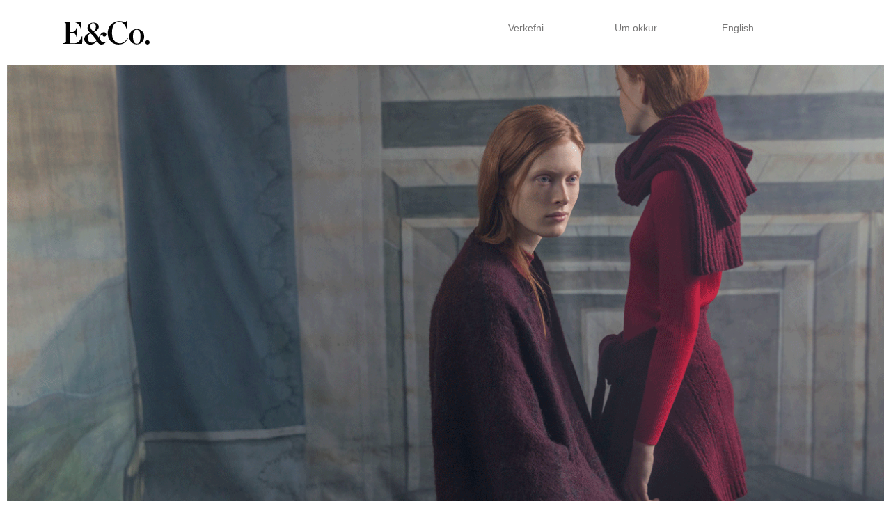

--- FILE ---
content_type: text/html; charset=UTF-8
request_url: https://eogco.is/
body_size: 5940
content:
<!doctype html>
<html class="no-js" id="top" lang="is-IS" >
<head>
	<meta charset="UTF-8" />
	<meta name="viewport" content="width=device-width, initial-scale=1.0" />
	<link rel="icon" href="https://eogco.is/wp-content/themes/eco/img/favicon.ico" type="image/x-icon">
	<link href="//cloud.webtype.com/css/d1f4ab4e-9cf1-4282-a5c8-a62663b3d52b.css" rel="stylesheet" type="text/css" />
	<meta name='robots' content='index, follow, max-image-preview:large, max-snippet:-1, max-video-preview:-1' />
<link rel="alternate" hreflang="en" href="https://eogco.is/?lang=en" />
<link rel="alternate" hreflang="is" href="https://eogco.is/" />
<link rel="alternate" hreflang="x-default" href="https://eogco.is/" />

	<!-- This site is optimized with the Yoast SEO plugin v26.7 - https://yoast.com/wordpress/plugins/seo/ -->
	<title>Verkefni - E&amp;Co</title>
	<link rel="canonical" href="https://eogco.is/" />
	<meta property="og:locale" content="is_IS" />
	<meta property="og:type" content="website" />
	<meta property="og:title" content="Verkefni - E&amp;Co" />
	<meta property="og:description" content="Graphic Design &amp; Visual Communication — E&amp;Co. is a design and visual communication studio. Our work strives to uncover the intangible essence of a brand and express it through unique visual solutions. Through our process of conceptual design thinking, we help businesses and organizations articulate their unique offering, giving them more value and distinction. — [&hellip;]" />
	<meta property="og:url" content="https://eogco.is/" />
	<meta property="og:site_name" content="E&amp;Co" />
	<meta property="article:modified_time" content="2018-02-08T14:55:33+00:00" />
	<script type="application/ld+json" class="yoast-schema-graph">{"@context":"https://schema.org","@graph":[{"@type":"WebPage","@id":"https://eogco.is/","url":"https://eogco.is/","name":"Verkefni - E&amp;Co","isPartOf":{"@id":"https://eogco.is/#website"},"datePublished":"2014-10-02T16:50:45+00:00","dateModified":"2018-02-08T14:55:33+00:00","breadcrumb":{"@id":"https://eogco.is/#breadcrumb"},"inLanguage":"is","potentialAction":[{"@type":"ReadAction","target":["https://eogco.is/"]}]},{"@type":"BreadcrumbList","@id":"https://eogco.is/#breadcrumb","itemListElement":[{"@type":"ListItem","position":1,"name":"Home"}]},{"@type":"WebSite","@id":"https://eogco.is/#website","url":"https://eogco.is/","name":"E&amp;Co","description":"","potentialAction":[{"@type":"SearchAction","target":{"@type":"EntryPoint","urlTemplate":"https://eogco.is/?s={search_term_string}"},"query-input":{"@type":"PropertyValueSpecification","valueRequired":true,"valueName":"search_term_string"}}],"inLanguage":"is"}]}</script>
	<!-- / Yoast SEO plugin. -->


<link rel="alternate" title="oEmbed (JSON)" type="application/json+oembed" href="https://eogco.is/wp-json/oembed/1.0/embed?url=https%3A%2F%2Feogco.is%2F" />
<link rel="alternate" title="oEmbed (XML)" type="text/xml+oembed" href="https://eogco.is/wp-json/oembed/1.0/embed?url=https%3A%2F%2Feogco.is%2F&#038;format=xml" />
<style id='wp-img-auto-sizes-contain-inline-css' type='text/css'>
img:is([sizes=auto i],[sizes^="auto," i]){contain-intrinsic-size:3000px 1500px}
/*# sourceURL=wp-img-auto-sizes-contain-inline-css */
</style>
<style id='wp-emoji-styles-inline-css' type='text/css'>

	img.wp-smiley, img.emoji {
		display: inline !important;
		border: none !important;
		box-shadow: none !important;
		height: 1em !important;
		width: 1em !important;
		margin: 0 0.07em !important;
		vertical-align: -0.1em !important;
		background: none !important;
		padding: 0 !important;
	}
/*# sourceURL=wp-emoji-styles-inline-css */
</style>
<link rel='stylesheet' id='wp-block-library-css' href='https://eogco.is/wp-includes/css/dist/block-library/style.min.css' type='text/css' media='all' />
<style id='wp-block-library-inline-css' type='text/css'>
/*wp_block_styles_on_demand_placeholder:696b850df25e5*/
/*# sourceURL=wp-block-library-inline-css */
</style>
<style id='classic-theme-styles-inline-css' type='text/css'>
/*! This file is auto-generated */
.wp-block-button__link{color:#fff;background-color:#32373c;border-radius:9999px;box-shadow:none;text-decoration:none;padding:calc(.667em + 2px) calc(1.333em + 2px);font-size:1.125em}.wp-block-file__button{background:#32373c;color:#fff;text-decoration:none}
/*# sourceURL=/wp-includes/css/classic-themes.min.css */
</style>
<link rel='stylesheet' id='wpml-legacy-horizontal-list-0-css' href='https://eogco.is/wp-content/plugins/sitepress-multilingual-cms/templates/language-switchers/legacy-list-horizontal/style.min.css' type='text/css' media='all' />
<link rel='stylesheet' id='wpml-menu-item-0-css' href='https://eogco.is/wp-content/plugins/sitepress-multilingual-cms/templates/language-switchers/menu-item/style.min.css' type='text/css' media='all' />
<link rel='stylesheet' id='main-css' href='https://eogco.is/wp-content/themes/eco/css/main.css' type='text/css' media='all' />
<script type="text/javascript" src="https://eogco.is/wp-content/themes/eco/bower_components/foundation/js/vendor/modernizr.js" id="modernizr-js"></script>
<link rel="https://api.w.org/" href="https://eogco.is/wp-json/" /><link rel="alternate" title="JSON" type="application/json" href="https://eogco.is/wp-json/wp/v2/pages/9" /><meta name="generator" content="WPML ver:4.8.6 stt:1,26;" />
</head>
<body class="home wp-singular page-template page-template-page-project page-template-page-project-php page page-id-9 wp-theme-eco">
	
	<div id="skiptocontent">
		<a class="skip-link screen-reader-text" href="#content">Skip to content</a>
	</div>

		<header id="masthead" class="site-header clearfix" role="banner">
		<div class="row">

			<!-- Top Bar -->
			<div class="fixed contain-to-grid">
				<nav class="top-bar" data-topbar data-size="large" role="navigation">
					<div class="small-16 medium-7 medium-offset-1 columns">
						<ul class="title-area">
							<li class="name site-branding">
								<a href="https://eogco.is/" title="E&amp;Co" rel="home">
									<img src="https://eogco.is/wp-content/themes/eco/img/logo.svg" alt="" width="125">
								</a>
							</li>
						</ul>
					</div>

					<section class="top-bar-section">
						<div class="small-16 medium-6 medium-offset-1 end columns">
														<div id="site-navigation" class="main-navigation">
								<ul id="menu-primary-menu" class="menu-primary"><li id="menu-item-393" class="menu-item menu-item-type-post_type menu-item-object-page menu-item-home current-menu-item page_item page-item-9 current_page_item active menu-item-393 active"><a href="https://eogco.is/" aria-current="page">Verkefni</a></li>
<li id="menu-item-12" class="menu-item menu-item-type-post_type menu-item-object-page menu-item-12"><a href="https://eogco.is/profile">Um okkur</a></li>
<li id="menu-item-wpml-ls-2-en" class="menu-item wpml-ls-slot-2 wpml-ls-item wpml-ls-item-en wpml-ls-menu-item wpml-ls-first-item wpml-ls-last-item menu-item-type-wpml_ls_menu_item menu-item-object-wpml_ls_menu_item menu-item-wpml-ls-2-en"><a href="https://eogco.is/?lang=en" title="Switch to English" aria-label="Switch to English" role="menuitem"><span class="wpml-ls-native" lang="en">English</span></a></li>
</ul>							</div>
													</div>
					</section>

				</nav>
			</div>
			<!-- .top-bar -->

		</div>
	</header><!-- #masthead -->
	
	<div id="content" class="site-content margin-bottom-2x" role="document">

<div class="row margin-bottom">
	<div class="small-16 columns">
		<div id="primary" class="content-area">
			<main id="main" class="site-main" role="main">

				
				<div class="relative">
											<div class="feature-wrapper">
							<a href="https://eogco.is/project/geysir-skuggasveinn">
								<img width="1280" height="660" src="https://eogco.is/wp-content/uploads/2018/02/Geysir-Skugga-Sveinn-1280x660-1.gif" class="attachment-full size-full wp-post-image" alt="" decoding="async" fetchpriority="high" />								<h1 class="big-title">Geysir<br>Skugga-Sveinn</h1>
							</a>
						</div>
									</div>
							
					</main><!-- #main -->
	</div><!-- #primary -->
</div>
</div>


<div class="row">
	<div class="columns">
		<ul class="small-block-grid-1 medium-block-grid-2 large-block-grid-3">
											<li>
					<article id="post-1046" class="relative post-1046 project type-project status-publish has-post-thumbnail hentry type-morkun">
						<a href="https://eogco.is/project/marshall-restaurant-bar">
							<div class="image-hover">
																<img width="412" height="259" src="https://eogco.is/wp-content/uploads/2018/02/marshall-restaurant-413x259-3-1.jpg" class="attachment-medium size-medium wp-post-image" alt="" decoding="async" />																<div class="entry-meta">
									<h3 style="color: ;">Marshall<br>Restaurant +  Bar</h3>
																		<h4 class="project-cat">
																					Mörkun<br>
																			</h4>
								</div> <!-- .text -->
							</div>
						</a>
					</article>
				</li> <!-- .columns -->
											<li>
					<article id="post-618" class="relative post-618 project type-project status-publish has-post-thumbnail hentry type-bokarhonnun year-26">
						<a href="https://eogco.is/project/ragnar-axelssonandlit-nordursins">
							<div class="image-hover">
																<img width="412" height="259" src="https://eogco.is/wp-content/uploads/2016/12/rax-413x259.jpg" class="attachment-medium size-medium wp-post-image" alt="" decoding="async" />																<div class="entry-meta">
									<h3 style="color: #7f7f7f;">Ragnar Axelsson<br>Andlit Norðursins</h3>
																		<h4 class="project-cat">
																					Bókarhönnun<br>
																			</h4>
								</div> <!-- .text -->
							</div>
						</a>
					</article>
				</li> <!-- .columns -->
											<li>
					<article id="post-1078" class="relative post-1078 project type-project status-publish has-post-thumbnail hentry type-morkun-merkingar year-41">
						<a href="https://eogco.is/project/marshallhusid">
							<div class="image-hover">
																<img width="620" height="388" src="https://eogco.is/wp-content/uploads/2017/06/Marshall-fyrir-vefsidu-litil-1-2-620x388.jpg" class="attachment-medium size-medium wp-post-image" alt="" decoding="async" srcset="https://eogco.is/wp-content/uploads/2017/06/Marshall-fyrir-vefsidu-litil-1-2-620x388.jpg 620w, https://eogco.is/wp-content/uploads/2017/06/Marshall-fyrir-vefsidu-litil-1-2.jpg 744w" sizes="(max-width: 620px) 100vw, 620px" />																<div class="entry-meta">
									<h3 style="color: ;">Marshallhúsið</h3>
																		<h4 class="project-cat">
																					Mörkun + merkingar<br>
																			</h4>
								</div> <!-- .text -->
							</div>
						</a>
					</article>
				</li> <!-- .columns -->
											<li>
					<article id="post-635" class="relative post-635 project type-project status-publish has-post-thumbnail hentry type-herferd year-26">
						<a href="https://eogco.is/project/geysirreykjavikurnaetur">
							<div class="image-hover">
																<img width="412" height="259" src="https://eogco.is/wp-content/uploads/2016/12/rvknights-413x259.jpg" class="attachment-medium size-medium wp-post-image" alt="" decoding="async" />																<div class="entry-meta">
									<h3 style="color: #ffffff;">Geysir<br>Reykjavíkurnætur</h3>
																		<h4 class="project-cat">
																					Herferð<br>
																			</h4>
								</div> <!-- .text -->
							</div>
						</a>
					</article>
				</li> <!-- .columns -->
											<li>
					<article id="post-548" class="relative post-548 project type-project status-publish has-post-thumbnail hentry type-markpostur year-23">
						<a href="https://eogco.is/project/geysirtimarit-4-tbl">
							<div class="image-hover">
																<img width="413" height="259" src="https://eogco.is/wp-content/uploads/2016/03/Geysir-Timarit-Cover.jpg" class="attachment-medium size-medium wp-post-image" alt="" decoding="async" />																<div class="entry-meta">
									<h3 style="color: #ffffff;">Geysir<br>Tímarit 4. tbl.</h3>
																		<h4 class="project-cat">
																					Markpóstur<br>
																			</h4>
								</div> <!-- .text -->
							</div>
						</a>
					</article>
				</li> <!-- .columns -->
											<li>
					<article id="post-457" class="relative post-457 project type-project status-publish has-post-thumbnail hentry type-herferd year-23">
						<a href="https://eogco.is/project/geysirthrjar-systur">
							<div class="image-hover">
																<img width="412" height="259" src="https://eogco.is/wp-content/uploads/2016/02/3systur-413x259.jpg" class="attachment-medium size-medium wp-post-image" alt="" decoding="async" />																<div class="entry-meta">
									<h3 style="color: #ffffff;">Geysir<br>Þrjár systur</h3>
																		<h4 class="project-cat">
																					Herferð<br>
																			</h4>
								</div> <!-- .text -->
							</div>
						</a>
					</article>
				</li> <!-- .columns -->
											<li>
					<article id="post-29" class="relative post-29 project type-project status-publish has-post-thumbnail hentry type-herferd year-8">
						<a href="https://eogco.is/project/geysir">
							<div class="image-hover">
																<img width="413" height="259" src="https://eogco.is/wp-content/uploads/2014/10/Geysir-gamaltcover.jpg" class="attachment-medium size-medium wp-post-image" alt="" decoding="async" />																<div class="entry-meta">
									<h3 style="color: #ffffff;">Geysir<br>Portrett-herferð</h3>
																		<h4 class="project-cat">
																					Herferð<br>
																			</h4>
								</div> <!-- .text -->
							</div>
						</a>
					</article>
				</li> <!-- .columns -->
											<li>
					<article id="post-144" class="relative post-144 project type-project status-publish has-post-thumbnail hentry type-timarit year-8">
						<a href="https://eogco.is/project/geysirtimarit-3-tbl">
							<div class="image-hover">
																<img width="413" height="259" src="https://eogco.is/wp-content/uploads/2015/03/Geysir-tímarit-03-thumb1.jpg" class="attachment-medium size-medium wp-post-image" alt="" decoding="async" />																<div class="entry-meta">
									<h3 style="color: #ffffff;">Geysir<br>Tímarit 3. tbl.</h3>
																		<h4 class="project-cat">
																					Tímarit<br>
																			</h4>
								</div> <!-- .text -->
							</div>
						</a>
					</article>
				</li> <!-- .columns -->
											<li>
					<article id="post-39" class="relative post-39 project type-project status-publish has-post-thumbnail hentry type-umbudir-morkun year-7">
						<a href="https://eogco.is/project/bioeffect">
							<div class="image-hover">
																<img width="413" height="259" src="https://eogco.is/wp-content/uploads/2014/10/Bioeffect-Green-stripes-.jpg" class="attachment-medium size-medium wp-post-image" alt="" decoding="async" />																<div class="entry-meta">
									<h3 style="color: ;">Bioeffect<br>Green Stripes</h3>
																		<h4 class="project-cat">
																					Umbúðir + Mörkun<br>
																			</h4>
								</div> <!-- .text -->
							</div>
						</a>
					</article>
				</li> <!-- .columns -->
											<li>
					<article id="post-490" class="relative post-490 project type-project status-publish has-post-thumbnail hentry type-bokarhonnun year-23">
						<a href="https://eogco.is/project/iceland-exposed">
							<div class="image-hover">
																<img width="413" height="259" src="https://eogco.is/wp-content/uploads/2016/02/Iceland-Exposed.jpg" class="attachment-medium size-medium wp-post-image" alt="" decoding="async" />																<div class="entry-meta">
									<h3 style="color: ;">Páll Stefánsson<br>Iceland Exposed</h3>
																		<h4 class="project-cat">
																					Bókarhönnun<br>
																			</h4>
								</div> <!-- .text -->
							</div>
						</a>
					</article>
				</li> <!-- .columns -->
											<li>
					<article id="post-163" class="relative post-163 project type-project status-publish has-post-thumbnail hentry type-morkun-herferd">
						<a href="https://eogco.is/project/kolabrautinrestaurant">
							<div class="image-hover">
																<img width="413" height="259" src="https://eogco.is/wp-content/uploads/2015/03/Kolabrautin-thumb1.jpg" class="attachment-medium size-medium wp-post-image" alt="" decoding="async" />																<div class="entry-meta">
									<h3 style="color: ;">Kolabrautin<br>Restaurant</h3>
																		<h4 class="project-cat">
																					Mörkun + herferð<br>
																			</h4>
								</div> <!-- .text -->
							</div>
						</a>
					</article>
				</li> <!-- .columns -->
											<li>
					<article id="post-31" class="relative post-31 project type-project status-publish has-post-thumbnail hentry type-morkun year-15">
						<a href="https://eogco.is/project/ella">
							<div class="image-hover">
																<img width="413" height="259" src="https://eogco.is/wp-content/uploads/2014/10/ELLA-thumb.jpg" class="attachment-medium size-medium wp-post-image" alt="" decoding="async" />																<div class="entry-meta">
									<h3 style="color: ;">Ella<br>Perfume</h3>
																		<h4 class="project-cat">
																					Mörkun<br>
																			</h4>
								</div> <!-- .text -->
							</div>
						</a>
					</article>
				</li> <!-- .columns -->
											<li>
					<article id="post-202" class="relative post-202 project type-project status-publish has-post-thumbnail hentry type-herferd year-14">
						<a href="https://eogco.is/project/geysir2013">
							<div class="image-hover">
																<img width="413" height="259" src="https://eogco.is/wp-content/uploads/2015/03/Geysir-2013-thumb.jpg" class="attachment-medium size-medium wp-post-image" alt="" decoding="async" />																<div class="entry-meta">
									<h3 style="color: #dddddd;">Geysir<br>2013</h3>
																		<h4 class="project-cat">
																					Herferð<br>
																			</h4>
								</div> <!-- .text -->
							</div>
						</a>
					</article>
				</li> <!-- .columns -->
											<li>
					<article id="post-37" class="relative post-37 project type-project status-publish has-post-thumbnail hentry type-morkun year-7">
						<a href="https://eogco.is/project/bergsson">
							<div class="image-hover">
																<img width="413" height="259" src="https://eogco.is/wp-content/uploads/2014/10/Kolabrautin-thumb1.jpg" class="attachment-medium size-medium wp-post-image" alt="" decoding="async" />																<div class="entry-meta">
									<h3 style="color: ;">Bergsson</h3>
																		<h4 class="project-cat">
																					Mörkun<br>
																			</h4>
								</div> <!-- .text -->
							</div>
						</a>
					</article>
				</li> <!-- .columns -->
											<li>
					<article id="post-519" class="relative post-519 project type-project status-publish has-post-thumbnail hentry type-herferd year-2010-2013">
						<a href="https://eogco.is/project/geysir-2010-2013">
							<div class="image-hover">
																<img width="413" height="259" src="https://eogco.is/wp-content/uploads/2016/02/geysir-small.jpg" class="attachment-medium size-medium wp-post-image" alt="" decoding="async" />																<div class="entry-meta">
									<h3 style="color: #ffffff;">Geysir<br>2010–2013</h3>
																		<h4 class="project-cat">
																					Herferð<br>
																			</h4>
								</div> <!-- .text -->
							</div>
						</a>
					</article>
				</li> <!-- .columns -->
					</ul> <!-- .row -->
	</div>
</div>

</div><!-- #content -->

<footer id="colophon" class="site-footer" role="contentinfo">
  <div class="site-info padding-2x">
    <div class="row">
      <div class="small-16 columns">
                <div class="widget-area text-center" role="complementary">
          <article id="text-2" class="columns widget widget_text">			<div class="textwidget"><p>— © E&Co. 2016 —</p>
</div>
		</article>        </div>
              </div>
    </div> <!-- .row -->
  </div> <!-- .site-info -->
</footer><!-- #colophon -->

</div><!-- #page -->

<script type="speculationrules">
{"prefetch":[{"source":"document","where":{"and":[{"href_matches":"/*"},{"not":{"href_matches":["/wp-*.php","/wp-admin/*","/wp-content/uploads/*","/wp-content/*","/wp-content/plugins/*","/wp-content/themes/eco/*","/*\\?(.+)"]}},{"not":{"selector_matches":"a[rel~=\"nofollow\"]"}},{"not":{"selector_matches":".no-prefetch, .no-prefetch a"}}]},"eagerness":"conservative"}]}
</script>
<script type="text/javascript" src="https://eogco.is/wp-content/themes/eco/bower_components/jquery/dist/jquery.min.js" id="jquery-js"></script>
<script type="text/javascript" src="https://eogco.is/wp-content/themes/eco/js/main.min.js" id="main-js"></script>
<script id="wp-emoji-settings" type="application/json">
{"baseUrl":"https://s.w.org/images/core/emoji/17.0.2/72x72/","ext":".png","svgUrl":"https://s.w.org/images/core/emoji/17.0.2/svg/","svgExt":".svg","source":{"concatemoji":"https://eogco.is/wp-includes/js/wp-emoji-release.min.js"}}
</script>
<script type="module">
/* <![CDATA[ */
/*! This file is auto-generated */
const a=JSON.parse(document.getElementById("wp-emoji-settings").textContent),o=(window._wpemojiSettings=a,"wpEmojiSettingsSupports"),s=["flag","emoji"];function i(e){try{var t={supportTests:e,timestamp:(new Date).valueOf()};sessionStorage.setItem(o,JSON.stringify(t))}catch(e){}}function c(e,t,n){e.clearRect(0,0,e.canvas.width,e.canvas.height),e.fillText(t,0,0);t=new Uint32Array(e.getImageData(0,0,e.canvas.width,e.canvas.height).data);e.clearRect(0,0,e.canvas.width,e.canvas.height),e.fillText(n,0,0);const a=new Uint32Array(e.getImageData(0,0,e.canvas.width,e.canvas.height).data);return t.every((e,t)=>e===a[t])}function p(e,t){e.clearRect(0,0,e.canvas.width,e.canvas.height),e.fillText(t,0,0);var n=e.getImageData(16,16,1,1);for(let e=0;e<n.data.length;e++)if(0!==n.data[e])return!1;return!0}function u(e,t,n,a){switch(t){case"flag":return n(e,"\ud83c\udff3\ufe0f\u200d\u26a7\ufe0f","\ud83c\udff3\ufe0f\u200b\u26a7\ufe0f")?!1:!n(e,"\ud83c\udde8\ud83c\uddf6","\ud83c\udde8\u200b\ud83c\uddf6")&&!n(e,"\ud83c\udff4\udb40\udc67\udb40\udc62\udb40\udc65\udb40\udc6e\udb40\udc67\udb40\udc7f","\ud83c\udff4\u200b\udb40\udc67\u200b\udb40\udc62\u200b\udb40\udc65\u200b\udb40\udc6e\u200b\udb40\udc67\u200b\udb40\udc7f");case"emoji":return!a(e,"\ud83e\u1fac8")}return!1}function f(e,t,n,a){let r;const o=(r="undefined"!=typeof WorkerGlobalScope&&self instanceof WorkerGlobalScope?new OffscreenCanvas(300,150):document.createElement("canvas")).getContext("2d",{willReadFrequently:!0}),s=(o.textBaseline="top",o.font="600 32px Arial",{});return e.forEach(e=>{s[e]=t(o,e,n,a)}),s}function r(e){var t=document.createElement("script");t.src=e,t.defer=!0,document.head.appendChild(t)}a.supports={everything:!0,everythingExceptFlag:!0},new Promise(t=>{let n=function(){try{var e=JSON.parse(sessionStorage.getItem(o));if("object"==typeof e&&"number"==typeof e.timestamp&&(new Date).valueOf()<e.timestamp+604800&&"object"==typeof e.supportTests)return e.supportTests}catch(e){}return null}();if(!n){if("undefined"!=typeof Worker&&"undefined"!=typeof OffscreenCanvas&&"undefined"!=typeof URL&&URL.createObjectURL&&"undefined"!=typeof Blob)try{var e="postMessage("+f.toString()+"("+[JSON.stringify(s),u.toString(),c.toString(),p.toString()].join(",")+"));",a=new Blob([e],{type:"text/javascript"});const r=new Worker(URL.createObjectURL(a),{name:"wpTestEmojiSupports"});return void(r.onmessage=e=>{i(n=e.data),r.terminate(),t(n)})}catch(e){}i(n=f(s,u,c,p))}t(n)}).then(e=>{for(const n in e)a.supports[n]=e[n],a.supports.everything=a.supports.everything&&a.supports[n],"flag"!==n&&(a.supports.everythingExceptFlag=a.supports.everythingExceptFlag&&a.supports[n]);var t;a.supports.everythingExceptFlag=a.supports.everythingExceptFlag&&!a.supports.flag,a.supports.everything||((t=a.source||{}).concatemoji?r(t.concatemoji):t.wpemoji&&t.twemoji&&(r(t.twemoji),r(t.wpemoji)))});
//# sourceURL=https://eogco.is/wp-includes/js/wp-emoji-loader.min.js
/* ]]> */
</script>

<!-- Global site tag (gtag.js) - Google Analytics -->
<script async src="https://www.googletagmanager.com/gtag/js?id=UA-32187887-1"></script>
<script>
  window.dataLayer = window.dataLayer || [];
  function gtag(){dataLayer.push(arguments);}
  gtag('js', new Date());

  gtag('config', 'UA-32187887-1');
</script>


</body>
</html>

<!-- Dynamic page generated in 0.309 seconds. -->
<!-- Cached page generated by WP-Super-Cache on 2026-01-17 12:48:14 -->

<!-- super cache -->

--- FILE ---
content_type: text/css
request_url: https://eogco.is/wp-content/themes/eco/css/main.css
body_size: 18793
content:
.bentonsansregular{font-family:"Benton Sans";font-style:normal;font-weight:normal}meta.foundation-version{font-family:"/5.5.3/"}meta.foundation-mq-small{font-family:"/only screen/";width:0em}meta.foundation-mq-small-only{font-family:"/only screen and (max-width: 34em)/";width:0em}meta.foundation-mq-medium{font-family:"/only screen and (min-width:34.063em)/";width:34.063em}meta.foundation-mq-medium-only{font-family:"/only screen and (min-width:34.063em) and (max-width:54em)/";width:34.063em}meta.foundation-mq-large{font-family:"/only screen and (min-width:54.063em)/";width:54.063em}meta.foundation-mq-large-only{font-family:"/only screen and (min-width:54.063em) and (max-width:90em)/";width:54.063em}meta.foundation-mq-xlarge{font-family:"/only screen and (min-width:90.063em)/";width:90.063em}meta.foundation-mq-xlarge-only{font-family:"/only screen and (min-width:90.063em) and (max-width:120em)/";width:90.063em}meta.foundation-mq-xxlarge{font-family:"/only screen and (min-width:120.063em)/";width:120.063em}meta.foundation-data-attribute-namespace{font-family:false}html,body{height:100%}*,*:before,*:after{-webkit-box-sizing:border-box;-moz-box-sizing:border-box;box-sizing:border-box}html,body{font-size:14px}body{background:#fff;color:#020202;cursor:auto;font-family:"Benton Sans","Helvetica Neue","Helvetica",Helvetica,Arial,sans-serif;font-style:normal;font-weight:normal;line-height:1;margin:0;padding:0;position:relative}a:hover{cursor:pointer}img{max-width:100%;height:auto}img{-ms-interpolation-mode:bicubic}#map_canvas img,#map_canvas embed,#map_canvas object,.map_canvas img,.map_canvas embed,.map_canvas object,.mqa-display img,.mqa-display embed,.mqa-display object{max-width:none !important}.left{float:left !important}.right{float:right !important}.clearfix:before,.clearfix:after{content:" ";display:table}.clearfix:after{clear:both}.hide{display:none}.invisible{visibility:hidden}.antialiased{-webkit-font-smoothing:antialiased;-moz-osx-font-smoothing:grayscale}img{display:inline-block;vertical-align:middle}textarea{height:auto;min-height:50px}select{width:100%}.row{margin:0 auto;max-width:92.8571428571rem;width:100%}.row:before,.row:after{content:" ";display:table}.row:after{clear:both}.row.collapse>.column,.row.collapse>.columns{padding-left:0;padding-right:0}.row.collapse .row{margin-left:0;margin-right:0}.row .row{margin:0 -.7142857143rem;max-width:none;width:auto}.row .row:before,.row .row:after{content:" ";display:table}.row .row:after{clear:both}.row .row.collapse{margin:0;max-width:none;width:auto}.row .row.collapse:before,.row .row.collapse:after{content:" ";display:table}.row .row.collapse:after{clear:both}.column,.columns{padding-left:.7142857143rem;padding-right:.7142857143rem;width:100%;float:left}.column+.column:last-child,.columns+.column:last-child,.column+.columns:last-child,.columns+.columns:last-child{float:right}.column+.column.end,.columns+.column.end,.column+.columns.end,.columns+.columns.end{float:left}@media only screen{.small-push-0{position:relative;left:0;right:auto}.small-pull-0{position:relative;right:0;left:auto}.small-push-1{position:relative;left:6.25%;right:auto}.small-pull-1{position:relative;right:6.25%;left:auto}.small-push-2{position:relative;left:12.5%;right:auto}.small-pull-2{position:relative;right:12.5%;left:auto}.small-push-3{position:relative;left:18.75%;right:auto}.small-pull-3{position:relative;right:18.75%;left:auto}.small-push-4{position:relative;left:25%;right:auto}.small-pull-4{position:relative;right:25%;left:auto}.small-push-5{position:relative;left:31.25%;right:auto}.small-pull-5{position:relative;right:31.25%;left:auto}.small-push-6{position:relative;left:37.5%;right:auto}.small-pull-6{position:relative;right:37.5%;left:auto}.small-push-7{position:relative;left:43.75%;right:auto}.small-pull-7{position:relative;right:43.75%;left:auto}.small-push-8{position:relative;left:50%;right:auto}.small-pull-8{position:relative;right:50%;left:auto}.small-push-9{position:relative;left:56.25%;right:auto}.small-pull-9{position:relative;right:56.25%;left:auto}.small-push-10{position:relative;left:62.5%;right:auto}.small-pull-10{position:relative;right:62.5%;left:auto}.small-push-11{position:relative;left:68.75%;right:auto}.small-pull-11{position:relative;right:68.75%;left:auto}.small-push-12{position:relative;left:75%;right:auto}.small-pull-12{position:relative;right:75%;left:auto}.small-push-13{position:relative;left:81.25%;right:auto}.small-pull-13{position:relative;right:81.25%;left:auto}.small-push-14{position:relative;left:87.5%;right:auto}.small-pull-14{position:relative;right:87.5%;left:auto}.small-push-15{position:relative;left:93.75%;right:auto}.small-pull-15{position:relative;right:93.75%;left:auto}.column,.columns{position:relative;padding-left:.7142857143rem;padding-right:.7142857143rem;float:left}.small-1{width:6.25%}.small-2{width:12.5%}.small-3{width:18.75%}.small-4{width:25%}.small-5{width:31.25%}.small-6{width:37.5%}.small-7{width:43.75%}.small-8{width:50%}.small-9{width:56.25%}.small-10{width:62.5%}.small-11{width:68.75%}.small-12{width:75%}.small-13{width:81.25%}.small-14{width:87.5%}.small-15{width:93.75%}.small-16{width:100%}.small-offset-0{margin-left:0 !important}.small-offset-1{margin-left:6.25% !important}.small-offset-2{margin-left:12.5% !important}.small-offset-3{margin-left:18.75% !important}.small-offset-4{margin-left:25% !important}.small-offset-5{margin-left:31.25% !important}.small-offset-6{margin-left:37.5% !important}.small-offset-7{margin-left:43.75% !important}.small-offset-8{margin-left:50% !important}.small-offset-9{margin-left:56.25% !important}.small-offset-10{margin-left:62.5% !important}.small-offset-11{margin-left:68.75% !important}.small-offset-12{margin-left:75% !important}.small-offset-13{margin-left:81.25% !important}.small-offset-14{margin-left:87.5% !important}.small-offset-15{margin-left:93.75% !important}.small-reset-order{float:left;left:auto;margin-left:0;margin-right:0;right:auto}.column.small-centered,.columns.small-centered{margin-left:auto;margin-right:auto;float:none}.column.small-uncentered,.columns.small-uncentered{float:left;margin-left:0;margin-right:0}.column.small-centered:last-child,.columns.small-centered:last-child{float:none}.column.small-uncentered:last-child,.columns.small-uncentered:last-child{float:left}.column.small-uncentered.opposite,.columns.small-uncentered.opposite{float:right}.row.small-collapse>.column,.row.small-collapse>.columns{padding-left:0;padding-right:0}.row.small-collapse .row{margin-left:0;margin-right:0}.row.small-uncollapse>.column,.row.small-uncollapse>.columns{padding-left:.7142857143rem;padding-right:.7142857143rem;float:left}}@media only screen and (min-width: 34.063em){.medium-push-0{position:relative;left:0;right:auto}.medium-pull-0{position:relative;right:0;left:auto}.medium-push-1{position:relative;left:6.25%;right:auto}.medium-pull-1{position:relative;right:6.25%;left:auto}.medium-push-2{position:relative;left:12.5%;right:auto}.medium-pull-2{position:relative;right:12.5%;left:auto}.medium-push-3{position:relative;left:18.75%;right:auto}.medium-pull-3{position:relative;right:18.75%;left:auto}.medium-push-4{position:relative;left:25%;right:auto}.medium-pull-4{position:relative;right:25%;left:auto}.medium-push-5{position:relative;left:31.25%;right:auto}.medium-pull-5{position:relative;right:31.25%;left:auto}.medium-push-6{position:relative;left:37.5%;right:auto}.medium-pull-6{position:relative;right:37.5%;left:auto}.medium-push-7{position:relative;left:43.75%;right:auto}.medium-pull-7{position:relative;right:43.75%;left:auto}.medium-push-8{position:relative;left:50%;right:auto}.medium-pull-8{position:relative;right:50%;left:auto}.medium-push-9{position:relative;left:56.25%;right:auto}.medium-pull-9{position:relative;right:56.25%;left:auto}.medium-push-10{position:relative;left:62.5%;right:auto}.medium-pull-10{position:relative;right:62.5%;left:auto}.medium-push-11{position:relative;left:68.75%;right:auto}.medium-pull-11{position:relative;right:68.75%;left:auto}.medium-push-12{position:relative;left:75%;right:auto}.medium-pull-12{position:relative;right:75%;left:auto}.medium-push-13{position:relative;left:81.25%;right:auto}.medium-pull-13{position:relative;right:81.25%;left:auto}.medium-push-14{position:relative;left:87.5%;right:auto}.medium-pull-14{position:relative;right:87.5%;left:auto}.medium-push-15{position:relative;left:93.75%;right:auto}.medium-pull-15{position:relative;right:93.75%;left:auto}.column,.columns{position:relative;padding-left:.7142857143rem;padding-right:.7142857143rem;float:left}.medium-1{width:6.25%}.medium-2{width:12.5%}.medium-3{width:18.75%}.medium-4{width:25%}.medium-5{width:31.25%}.medium-6{width:37.5%}.medium-7{width:43.75%}.medium-8{width:50%}.medium-9{width:56.25%}.medium-10{width:62.5%}.medium-11{width:68.75%}.medium-12{width:75%}.medium-13{width:81.25%}.medium-14{width:87.5%}.medium-15{width:93.75%}.medium-16{width:100%}.medium-offset-0{margin-left:0 !important}.medium-offset-1{margin-left:6.25% !important}.medium-offset-2{margin-left:12.5% !important}.medium-offset-3{margin-left:18.75% !important}.medium-offset-4{margin-left:25% !important}.medium-offset-5{margin-left:31.25% !important}.medium-offset-6{margin-left:37.5% !important}.medium-offset-7{margin-left:43.75% !important}.medium-offset-8{margin-left:50% !important}.medium-offset-9{margin-left:56.25% !important}.medium-offset-10{margin-left:62.5% !important}.medium-offset-11{margin-left:68.75% !important}.medium-offset-12{margin-left:75% !important}.medium-offset-13{margin-left:81.25% !important}.medium-offset-14{margin-left:87.5% !important}.medium-offset-15{margin-left:93.75% !important}.medium-reset-order{float:left;left:auto;margin-left:0;margin-right:0;right:auto}.column.medium-centered,.columns.medium-centered{margin-left:auto;margin-right:auto;float:none}.column.medium-uncentered,.columns.medium-uncentered{float:left;margin-left:0;margin-right:0}.column.medium-centered:last-child,.columns.medium-centered:last-child{float:none}.column.medium-uncentered:last-child,.columns.medium-uncentered:last-child{float:left}.column.medium-uncentered.opposite,.columns.medium-uncentered.opposite{float:right}.row.medium-collapse>.column,.row.medium-collapse>.columns{padding-left:0;padding-right:0}.row.medium-collapse .row{margin-left:0;margin-right:0}.row.medium-uncollapse>.column,.row.medium-uncollapse>.columns{padding-left:.7142857143rem;padding-right:.7142857143rem;float:left}.push-0{position:relative;left:0;right:auto}.pull-0{position:relative;right:0;left:auto}.push-1{position:relative;left:6.25%;right:auto}.pull-1{position:relative;right:6.25%;left:auto}.push-2{position:relative;left:12.5%;right:auto}.pull-2{position:relative;right:12.5%;left:auto}.push-3{position:relative;left:18.75%;right:auto}.pull-3{position:relative;right:18.75%;left:auto}.push-4{position:relative;left:25%;right:auto}.pull-4{position:relative;right:25%;left:auto}.push-5{position:relative;left:31.25%;right:auto}.pull-5{position:relative;right:31.25%;left:auto}.push-6{position:relative;left:37.5%;right:auto}.pull-6{position:relative;right:37.5%;left:auto}.push-7{position:relative;left:43.75%;right:auto}.pull-7{position:relative;right:43.75%;left:auto}.push-8{position:relative;left:50%;right:auto}.pull-8{position:relative;right:50%;left:auto}.push-9{position:relative;left:56.25%;right:auto}.pull-9{position:relative;right:56.25%;left:auto}.push-10{position:relative;left:62.5%;right:auto}.pull-10{position:relative;right:62.5%;left:auto}.push-11{position:relative;left:68.75%;right:auto}.pull-11{position:relative;right:68.75%;left:auto}.push-12{position:relative;left:75%;right:auto}.pull-12{position:relative;right:75%;left:auto}.push-13{position:relative;left:81.25%;right:auto}.pull-13{position:relative;right:81.25%;left:auto}.push-14{position:relative;left:87.5%;right:auto}.pull-14{position:relative;right:87.5%;left:auto}.push-15{position:relative;left:93.75%;right:auto}.pull-15{position:relative;right:93.75%;left:auto}}@media only screen and (min-width: 54.063em){.large-push-0{position:relative;left:0;right:auto}.large-pull-0{position:relative;right:0;left:auto}.large-push-1{position:relative;left:6.25%;right:auto}.large-pull-1{position:relative;right:6.25%;left:auto}.large-push-2{position:relative;left:12.5%;right:auto}.large-pull-2{position:relative;right:12.5%;left:auto}.large-push-3{position:relative;left:18.75%;right:auto}.large-pull-3{position:relative;right:18.75%;left:auto}.large-push-4{position:relative;left:25%;right:auto}.large-pull-4{position:relative;right:25%;left:auto}.large-push-5{position:relative;left:31.25%;right:auto}.large-pull-5{position:relative;right:31.25%;left:auto}.large-push-6{position:relative;left:37.5%;right:auto}.large-pull-6{position:relative;right:37.5%;left:auto}.large-push-7{position:relative;left:43.75%;right:auto}.large-pull-7{position:relative;right:43.75%;left:auto}.large-push-8{position:relative;left:50%;right:auto}.large-pull-8{position:relative;right:50%;left:auto}.large-push-9{position:relative;left:56.25%;right:auto}.large-pull-9{position:relative;right:56.25%;left:auto}.large-push-10{position:relative;left:62.5%;right:auto}.large-pull-10{position:relative;right:62.5%;left:auto}.large-push-11{position:relative;left:68.75%;right:auto}.large-pull-11{position:relative;right:68.75%;left:auto}.large-push-12{position:relative;left:75%;right:auto}.large-pull-12{position:relative;right:75%;left:auto}.large-push-13{position:relative;left:81.25%;right:auto}.large-pull-13{position:relative;right:81.25%;left:auto}.large-push-14{position:relative;left:87.5%;right:auto}.large-pull-14{position:relative;right:87.5%;left:auto}.large-push-15{position:relative;left:93.75%;right:auto}.large-pull-15{position:relative;right:93.75%;left:auto}.column,.columns{position:relative;padding-left:.7142857143rem;padding-right:.7142857143rem;float:left}.large-1{width:6.25%}.large-2{width:12.5%}.large-3{width:18.75%}.large-4{width:25%}.large-5{width:31.25%}.large-6{width:37.5%}.large-7{width:43.75%}.large-8{width:50%}.large-9{width:56.25%}.large-10{width:62.5%}.large-11{width:68.75%}.large-12{width:75%}.large-13{width:81.25%}.large-14{width:87.5%}.large-15{width:93.75%}.large-16{width:100%}.large-offset-0{margin-left:0 !important}.large-offset-1{margin-left:6.25% !important}.large-offset-2{margin-left:12.5% !important}.large-offset-3{margin-left:18.75% !important}.large-offset-4{margin-left:25% !important}.large-offset-5{margin-left:31.25% !important}.large-offset-6{margin-left:37.5% !important}.large-offset-7{margin-left:43.75% !important}.large-offset-8{margin-left:50% !important}.large-offset-9{margin-left:56.25% !important}.large-offset-10{margin-left:62.5% !important}.large-offset-11{margin-left:68.75% !important}.large-offset-12{margin-left:75% !important}.large-offset-13{margin-left:81.25% !important}.large-offset-14{margin-left:87.5% !important}.large-offset-15{margin-left:93.75% !important}.large-reset-order{float:left;left:auto;margin-left:0;margin-right:0;right:auto}.column.large-centered,.columns.large-centered{margin-left:auto;margin-right:auto;float:none}.column.large-uncentered,.columns.large-uncentered{float:left;margin-left:0;margin-right:0}.column.large-centered:last-child,.columns.large-centered:last-child{float:none}.column.large-uncentered:last-child,.columns.large-uncentered:last-child{float:left}.column.large-uncentered.opposite,.columns.large-uncentered.opposite{float:right}.row.large-collapse>.column,.row.large-collapse>.columns{padding-left:0;padding-right:0}.row.large-collapse .row{margin-left:0;margin-right:0}.row.large-uncollapse>.column,.row.large-uncollapse>.columns{padding-left:.7142857143rem;padding-right:.7142857143rem;float:left}.push-0{position:relative;left:0;right:auto}.pull-0{position:relative;right:0;left:auto}.push-1{position:relative;left:6.25%;right:auto}.pull-1{position:relative;right:6.25%;left:auto}.push-2{position:relative;left:12.5%;right:auto}.pull-2{position:relative;right:12.5%;left:auto}.push-3{position:relative;left:18.75%;right:auto}.pull-3{position:relative;right:18.75%;left:auto}.push-4{position:relative;left:25%;right:auto}.pull-4{position:relative;right:25%;left:auto}.push-5{position:relative;left:31.25%;right:auto}.pull-5{position:relative;right:31.25%;left:auto}.push-6{position:relative;left:37.5%;right:auto}.pull-6{position:relative;right:37.5%;left:auto}.push-7{position:relative;left:43.75%;right:auto}.pull-7{position:relative;right:43.75%;left:auto}.push-8{position:relative;left:50%;right:auto}.pull-8{position:relative;right:50%;left:auto}.push-9{position:relative;left:56.25%;right:auto}.pull-9{position:relative;right:56.25%;left:auto}.push-10{position:relative;left:62.5%;right:auto}.pull-10{position:relative;right:62.5%;left:auto}.push-11{position:relative;left:68.75%;right:auto}.pull-11{position:relative;right:68.75%;left:auto}.push-12{position:relative;left:75%;right:auto}.pull-12{position:relative;right:75%;left:auto}.push-13{position:relative;left:81.25%;right:auto}.pull-13{position:relative;right:81.25%;left:auto}.push-14{position:relative;left:87.5%;right:auto}.pull-14{position:relative;right:87.5%;left:auto}.push-15{position:relative;left:93.75%;right:auto}.pull-15{position:relative;right:93.75%;left:auto}}[class*="block-grid-"]{display:block;padding:0;margin:0}[class*="block-grid-"]:before,[class*="block-grid-"]:after{content:" ";display:table}[class*="block-grid-"]:after{clear:both}[class*="block-grid-"]>li{display:block;float:left;height:auto;padding:0 .7142857143rem 1.4285714286rem}@media only screen{.small-block-grid-1>li{list-style:none;width:100%}.small-block-grid-1>li:nth-of-type(1n){clear:none}.small-block-grid-1>li:nth-of-type(1n+1){clear:both}.small-block-grid-1>li:nth-of-type(1n){padding-left:0rem;padding-right:0rem}.small-block-grid-2>li{list-style:none;width:50%}.small-block-grid-2>li:nth-of-type(1n){clear:none}.small-block-grid-2>li:nth-of-type(2n+1){clear:both}.small-block-grid-2>li:nth-of-type(2n+1){padding-left:0rem;padding-right:.7142857143rem}.small-block-grid-2>li:nth-of-type(2n){padding-left:.7142857143rem;padding-right:0rem}.small-block-grid-3>li{list-style:none;width:33.3333333333%}.small-block-grid-3>li:nth-of-type(1n){clear:none}.small-block-grid-3>li:nth-of-type(3n+1){clear:both}.small-block-grid-3>li:nth-of-type(3n+1){padding-left:0rem;padding-right:.9523809524rem}.small-block-grid-3>li:nth-of-type(3n+2){padding-left:.4761904762rem;padding-right:.4761904762rem}.small-block-grid-3>li:nth-of-type(3n){padding-left:.9523809524rem;padding-right:0rem}.small-block-grid-4>li{list-style:none;width:25%}.small-block-grid-4>li:nth-of-type(1n){clear:none}.small-block-grid-4>li:nth-of-type(4n+1){clear:both}.small-block-grid-4>li:nth-of-type(4n+1){padding-left:0rem;padding-right:1.0714285714rem}.small-block-grid-4>li:nth-of-type(4n+2){padding-left:.3571428571rem;padding-right:.7142857143rem}.small-block-grid-4>li:nth-of-type(4n+3){padding-left:.7142857143rem;padding-right:.3571428571rem}.small-block-grid-4>li:nth-of-type(4n){padding-left:1.0714285714rem;padding-right:0rem}.small-block-grid-5>li{list-style:none;width:20%}.small-block-grid-5>li:nth-of-type(1n){clear:none}.small-block-grid-5>li:nth-of-type(5n+1){clear:both}.small-block-grid-5>li:nth-of-type(5n+1){padding-left:0rem;padding-right:1.1428571429rem}.small-block-grid-5>li:nth-of-type(5n+2){padding-left:.2857142857rem;padding-right:.8571428571rem}.small-block-grid-5>li:nth-of-type(5n+3){padding-left:.5714285714rem;padding-right:.5714285714rem}.small-block-grid-5>li:nth-of-type(5n+4){padding-left:.8571428571rem;padding-right:.2857142857rem}.small-block-grid-5>li:nth-of-type(5n){padding-left:1.1428571429rem;padding-right:0rem}.small-block-grid-6>li{list-style:none;width:16.6666666667%}.small-block-grid-6>li:nth-of-type(1n){clear:none}.small-block-grid-6>li:nth-of-type(6n+1){clear:both}.small-block-grid-6>li:nth-of-type(6n+1){padding-left:0rem;padding-right:1.1904761905rem}.small-block-grid-6>li:nth-of-type(6n+2){padding-left:.2380952381rem;padding-right:.9523809524rem}.small-block-grid-6>li:nth-of-type(6n+3){padding-left:.4761904762rem;padding-right:.7142857143rem}.small-block-grid-6>li:nth-of-type(6n+4){padding-left:.7142857143rem;padding-right:.4761904762rem}.small-block-grid-6>li:nth-of-type(6n+5){padding-left:.9523809524rem;padding-right:.2380952381rem}.small-block-grid-6>li:nth-of-type(6n){padding-left:1.1904761905rem;padding-right:0rem}.small-block-grid-7>li{list-style:none;width:14.2857142857%}.small-block-grid-7>li:nth-of-type(1n){clear:none}.small-block-grid-7>li:nth-of-type(7n+1){clear:both}.small-block-grid-7>li:nth-of-type(7n+1){padding-left:0rem;padding-right:1.2244897959rem}.small-block-grid-7>li:nth-of-type(7n+2){padding-left:.2040816327rem;padding-right:1.0204081633rem}.small-block-grid-7>li:nth-of-type(7n+3){padding-left:.4081632653rem;padding-right:.8163265306rem}.small-block-grid-7>li:nth-of-type(7n+4){padding-left:.612244898rem;padding-right:.612244898rem}.small-block-grid-7>li:nth-of-type(7n+5){padding-left:.8163265306rem;padding-right:.4081632653rem}.small-block-grid-7>li:nth-of-type(7n+6){padding-left:1.0204081633rem;padding-right:.2040816327rem}.small-block-grid-7>li:nth-of-type(7n){padding-left:1.2244897959rem;padding-right:0rem}.small-block-grid-8>li{list-style:none;width:12.5%}.small-block-grid-8>li:nth-of-type(1n){clear:none}.small-block-grid-8>li:nth-of-type(8n+1){clear:both}.small-block-grid-8>li:nth-of-type(8n+1){padding-left:0rem;padding-right:1.25rem}.small-block-grid-8>li:nth-of-type(8n+2){padding-left:.1785714286rem;padding-right:1.0714285714rem}.small-block-grid-8>li:nth-of-type(8n+3){padding-left:.3571428571rem;padding-right:.8928571429rem}.small-block-grid-8>li:nth-of-type(8n+4){padding-left:.5357142857rem;padding-right:.7142857143rem}.small-block-grid-8>li:nth-of-type(8n+5){padding-left:.7142857143rem;padding-right:.5357142857rem}.small-block-grid-8>li:nth-of-type(8n+6){padding-left:.8928571429rem;padding-right:.3571428571rem}.small-block-grid-8>li:nth-of-type(8n+7){padding-left:1.0714285714rem;padding-right:.1785714286rem}.small-block-grid-8>li:nth-of-type(8n){padding-left:1.25rem;padding-right:0rem}.small-block-grid-9>li{list-style:none;width:11.1111111111%}.small-block-grid-9>li:nth-of-type(1n){clear:none}.small-block-grid-9>li:nth-of-type(9n+1){clear:both}.small-block-grid-9>li:nth-of-type(9n+1){padding-left:0rem;padding-right:1.2698412698rem}.small-block-grid-9>li:nth-of-type(9n+2){padding-left:.1587301587rem;padding-right:1.1111111111rem}.small-block-grid-9>li:nth-of-type(9n+3){padding-left:.3174603175rem;padding-right:.9523809524rem}.small-block-grid-9>li:nth-of-type(9n+4){padding-left:.4761904762rem;padding-right:.7936507937rem}.small-block-grid-9>li:nth-of-type(9n+5){padding-left:.6349206349rem;padding-right:.6349206349rem}.small-block-grid-9>li:nth-of-type(9n+6){padding-left:.7936507937rem;padding-right:.4761904762rem}.small-block-grid-9>li:nth-of-type(9n+7){padding-left:.9523809524rem;padding-right:.3174603175rem}.small-block-grid-9>li:nth-of-type(9n+8){padding-left:1.1111111111rem;padding-right:.1587301587rem}.small-block-grid-9>li:nth-of-type(9n){padding-left:1.2698412698rem;padding-right:0rem}.small-block-grid-10>li{list-style:none;width:10%}.small-block-grid-10>li:nth-of-type(1n){clear:none}.small-block-grid-10>li:nth-of-type(10n+1){clear:both}.small-block-grid-10>li:nth-of-type(10n+1){padding-left:0rem;padding-right:1.2857142857rem}.small-block-grid-10>li:nth-of-type(10n+2){padding-left:.1428571429rem;padding-right:1.1428571429rem}.small-block-grid-10>li:nth-of-type(10n+3){padding-left:.2857142857rem;padding-right:1rem}.small-block-grid-10>li:nth-of-type(10n+4){padding-left:.4285714286rem;padding-right:.8571428571rem}.small-block-grid-10>li:nth-of-type(10n+5){padding-left:.5714285714rem;padding-right:.7142857143rem}.small-block-grid-10>li:nth-of-type(10n+6){padding-left:.7142857143rem;padding-right:.5714285714rem}.small-block-grid-10>li:nth-of-type(10n+7){padding-left:.8571428571rem;padding-right:.4285714286rem}.small-block-grid-10>li:nth-of-type(10n+8){padding-left:1rem;padding-right:.2857142857rem}.small-block-grid-10>li:nth-of-type(10n+9){padding-left:1.1428571429rem;padding-right:.1428571429rem}.small-block-grid-10>li:nth-of-type(10n){padding-left:1.2857142857rem;padding-right:0rem}.small-block-grid-11>li{list-style:none;width:9.0909090909%}.small-block-grid-11>li:nth-of-type(1n){clear:none}.small-block-grid-11>li:nth-of-type(11n+1){clear:both}.small-block-grid-11>li:nth-of-type(11n+1){padding-left:0rem;padding-right:1.2987012987rem}.small-block-grid-11>li:nth-of-type(11n+2){padding-left:.1298701299rem;padding-right:1.1688311688rem}.small-block-grid-11>li:nth-of-type(11n+3){padding-left:.2597402597rem;padding-right:1.038961039rem}.small-block-grid-11>li:nth-of-type(11n+4){padding-left:.3896103896rem;padding-right:.9090909091rem}.small-block-grid-11>li:nth-of-type(11n+5){padding-left:.5194805195rem;padding-right:.7792207792rem}.small-block-grid-11>li:nth-of-type(11n+6){padding-left:.6493506494rem;padding-right:.6493506494rem}.small-block-grid-11>li:nth-of-type(11n+7){padding-left:.7792207792rem;padding-right:.5194805195rem}.small-block-grid-11>li:nth-of-type(11n+8){padding-left:.9090909091rem;padding-right:.3896103896rem}.small-block-grid-11>li:nth-of-type(11n+9){padding-left:1.038961039rem;padding-right:.2597402597rem}.small-block-grid-11>li:nth-of-type(11n+10){padding-left:1.1688311688rem;padding-right:.1298701299rem}.small-block-grid-11>li:nth-of-type(11n){padding-left:1.2987012987rem;padding-right:0rem}.small-block-grid-12>li{list-style:none;width:8.3333333333%}.small-block-grid-12>li:nth-of-type(1n){clear:none}.small-block-grid-12>li:nth-of-type(12n+1){clear:both}.small-block-grid-12>li:nth-of-type(12n+1){padding-left:0rem;padding-right:1.3095238095rem}.small-block-grid-12>li:nth-of-type(12n+2){padding-left:.119047619rem;padding-right:1.1904761905rem}.small-block-grid-12>li:nth-of-type(12n+3){padding-left:.2380952381rem;padding-right:1.0714285714rem}.small-block-grid-12>li:nth-of-type(12n+4){padding-left:.3571428571rem;padding-right:.9523809524rem}.small-block-grid-12>li:nth-of-type(12n+5){padding-left:.4761904762rem;padding-right:.8333333333rem}.small-block-grid-12>li:nth-of-type(12n+6){padding-left:.5952380952rem;padding-right:.7142857143rem}.small-block-grid-12>li:nth-of-type(12n+7){padding-left:.7142857143rem;padding-right:.5952380952rem}.small-block-grid-12>li:nth-of-type(12n+8){padding-left:.8333333333rem;padding-right:.4761904762rem}.small-block-grid-12>li:nth-of-type(12n+9){padding-left:.9523809524rem;padding-right:.3571428571rem}.small-block-grid-12>li:nth-of-type(12n+10){padding-left:1.0714285714rem;padding-right:.2380952381rem}.small-block-grid-12>li:nth-of-type(12n+11){padding-left:1.1904761905rem;padding-right:.119047619rem}.small-block-grid-12>li:nth-of-type(12n){padding-left:1.3095238095rem;padding-right:0rem}.small-block-grid-13>li{list-style:none;width:7.6923076923%}.small-block-grid-13>li:nth-of-type(1n){clear:none}.small-block-grid-13>li:nth-of-type(13n+1){clear:both}.small-block-grid-13>li:nth-of-type(13n+1){padding-left:0rem;padding-right:1.3186813187rem}.small-block-grid-13>li:nth-of-type(13n+2){padding-left:.1098901099rem;padding-right:1.2087912088rem}.small-block-grid-13>li:nth-of-type(13n+3){padding-left:.2197802198rem;padding-right:1.0989010989rem}.small-block-grid-13>li:nth-of-type(13n+4){padding-left:.3296703297rem;padding-right:.989010989rem}.small-block-grid-13>li:nth-of-type(13n+5){padding-left:.4395604396rem;padding-right:.8791208791rem}.small-block-grid-13>li:nth-of-type(13n+6){padding-left:.5494505495rem;padding-right:.7692307692rem}.small-block-grid-13>li:nth-of-type(13n+7){padding-left:.6593406593rem;padding-right:.6593406593rem}.small-block-grid-13>li:nth-of-type(13n+8){padding-left:.7692307692rem;padding-right:.5494505495rem}.small-block-grid-13>li:nth-of-type(13n+9){padding-left:.8791208791rem;padding-right:.4395604396rem}.small-block-grid-13>li:nth-of-type(13n+10){padding-left:.989010989rem;padding-right:.3296703297rem}.small-block-grid-13>li:nth-of-type(13n+11){padding-left:1.0989010989rem;padding-right:.2197802198rem}.small-block-grid-13>li:nth-of-type(13n+12){padding-left:1.2087912088rem;padding-right:.1098901099rem}.small-block-grid-13>li:nth-of-type(13n){padding-left:1.3186813187rem;padding-right:0rem}.small-block-grid-14>li{list-style:none;width:7.1428571429%}.small-block-grid-14>li:nth-of-type(1n){clear:none}.small-block-grid-14>li:nth-of-type(14n+1){clear:both}.small-block-grid-14>li:nth-of-type(14n+1){padding-left:0rem;padding-right:1.3265306122rem}.small-block-grid-14>li:nth-of-type(14n+2){padding-left:.1020408163rem;padding-right:1.2244897959rem}.small-block-grid-14>li:nth-of-type(14n+3){padding-left:.2040816327rem;padding-right:1.1224489796rem}.small-block-grid-14>li:nth-of-type(14n+4){padding-left:.306122449rem;padding-right:1.0204081633rem}.small-block-grid-14>li:nth-of-type(14n+5){padding-left:.4081632653rem;padding-right:.9183673469rem}.small-block-grid-14>li:nth-of-type(14n+6){padding-left:.5102040816rem;padding-right:.8163265306rem}.small-block-grid-14>li:nth-of-type(14n+7){padding-left:.612244898rem;padding-right:.7142857143rem}.small-block-grid-14>li:nth-of-type(14n+8){padding-left:.7142857143rem;padding-right:.612244898rem}.small-block-grid-14>li:nth-of-type(14n+9){padding-left:.8163265306rem;padding-right:.5102040816rem}.small-block-grid-14>li:nth-of-type(14n+10){padding-left:.9183673469rem;padding-right:.4081632653rem}.small-block-grid-14>li:nth-of-type(14n+11){padding-left:1.0204081633rem;padding-right:.306122449rem}.small-block-grid-14>li:nth-of-type(14n+12){padding-left:1.1224489796rem;padding-right:.2040816327rem}.small-block-grid-14>li:nth-of-type(14n+13){padding-left:1.2244897959rem;padding-right:.1020408163rem}.small-block-grid-14>li:nth-of-type(14n){padding-left:1.3265306122rem;padding-right:0rem}.small-block-grid-15>li{list-style:none;width:6.6666666667%}.small-block-grid-15>li:nth-of-type(1n){clear:none}.small-block-grid-15>li:nth-of-type(15n+1){clear:both}.small-block-grid-15>li:nth-of-type(15n+1){padding-left:0rem;padding-right:1.3333333333rem}.small-block-grid-15>li:nth-of-type(15n+2){padding-left:.0952380952rem;padding-right:1.2380952381rem}.small-block-grid-15>li:nth-of-type(15n+3){padding-left:.1904761905rem;padding-right:1.1428571429rem}.small-block-grid-15>li:nth-of-type(15n+4){padding-left:.2857142857rem;padding-right:1.0476190476rem}.small-block-grid-15>li:nth-of-type(15n+5){padding-left:.380952381rem;padding-right:.9523809524rem}.small-block-grid-15>li:nth-of-type(15n+6){padding-left:.4761904762rem;padding-right:.8571428571rem}.small-block-grid-15>li:nth-of-type(15n+7){padding-left:.5714285714rem;padding-right:.7619047619rem}.small-block-grid-15>li:nth-of-type(15n+8){padding-left:.6666666667rem;padding-right:.6666666667rem}.small-block-grid-15>li:nth-of-type(15n+9){padding-left:.7619047619rem;padding-right:.5714285714rem}.small-block-grid-15>li:nth-of-type(15n+10){padding-left:.8571428571rem;padding-right:.4761904762rem}.small-block-grid-15>li:nth-of-type(15n+11){padding-left:.9523809524rem;padding-right:.380952381rem}.small-block-grid-15>li:nth-of-type(15n+12){padding-left:1.0476190476rem;padding-right:.2857142857rem}.small-block-grid-15>li:nth-of-type(15n+13){padding-left:1.1428571429rem;padding-right:.1904761905rem}.small-block-grid-15>li:nth-of-type(15n+14){padding-left:1.2380952381rem;padding-right:.0952380952rem}.small-block-grid-15>li:nth-of-type(15n){padding-left:1.3333333333rem;padding-right:0rem}.small-block-grid-16>li{list-style:none;width:6.25%}.small-block-grid-16>li:nth-of-type(1n){clear:none}.small-block-grid-16>li:nth-of-type(16n+1){clear:both}.small-block-grid-16>li:nth-of-type(16n+1){padding-left:0rem;padding-right:1.3392857143rem}.small-block-grid-16>li:nth-of-type(16n+2){padding-left:.0892857143rem;padding-right:1.25rem}.small-block-grid-16>li:nth-of-type(16n+3){padding-left:.1785714286rem;padding-right:1.1607142857rem}.small-block-grid-16>li:nth-of-type(16n+4){padding-left:.2678571429rem;padding-right:1.0714285714rem}.small-block-grid-16>li:nth-of-type(16n+5){padding-left:.3571428571rem;padding-right:.9821428571rem}.small-block-grid-16>li:nth-of-type(16n+6){padding-left:.4464285714rem;padding-right:.8928571429rem}.small-block-grid-16>li:nth-of-type(16n+7){padding-left:.5357142857rem;padding-right:.8035714286rem}.small-block-grid-16>li:nth-of-type(16n+8){padding-left:.625rem;padding-right:.7142857143rem}.small-block-grid-16>li:nth-of-type(16n+9){padding-left:.7142857143rem;padding-right:.625rem}.small-block-grid-16>li:nth-of-type(16n+10){padding-left:.8035714286rem;padding-right:.5357142857rem}.small-block-grid-16>li:nth-of-type(16n+11){padding-left:.8928571429rem;padding-right:.4464285714rem}.small-block-grid-16>li:nth-of-type(16n+12){padding-left:.9821428571rem;padding-right:.3571428571rem}.small-block-grid-16>li:nth-of-type(16n+13){padding-left:1.0714285714rem;padding-right:.2678571429rem}.small-block-grid-16>li:nth-of-type(16n+14){padding-left:1.1607142857rem;padding-right:.1785714286rem}.small-block-grid-16>li:nth-of-type(16n+15){padding-left:1.25rem;padding-right:.0892857143rem}.small-block-grid-16>li:nth-of-type(16n){padding-left:1.3392857143rem;padding-right:0rem}}@media only screen and (min-width: 34.063em){.medium-block-grid-1>li{list-style:none;width:100%}.medium-block-grid-1>li:nth-of-type(1n){clear:none}.medium-block-grid-1>li:nth-of-type(1n+1){clear:both}.medium-block-grid-1>li:nth-of-type(1n){padding-left:0rem;padding-right:0rem}.medium-block-grid-2>li{list-style:none;width:50%}.medium-block-grid-2>li:nth-of-type(1n){clear:none}.medium-block-grid-2>li:nth-of-type(2n+1){clear:both}.medium-block-grid-2>li:nth-of-type(2n+1){padding-left:0rem;padding-right:.7142857143rem}.medium-block-grid-2>li:nth-of-type(2n){padding-left:.7142857143rem;padding-right:0rem}.medium-block-grid-3>li{list-style:none;width:33.3333333333%}.medium-block-grid-3>li:nth-of-type(1n){clear:none}.medium-block-grid-3>li:nth-of-type(3n+1){clear:both}.medium-block-grid-3>li:nth-of-type(3n+1){padding-left:0rem;padding-right:.9523809524rem}.medium-block-grid-3>li:nth-of-type(3n+2){padding-left:.4761904762rem;padding-right:.4761904762rem}.medium-block-grid-3>li:nth-of-type(3n){padding-left:.9523809524rem;padding-right:0rem}.medium-block-grid-4>li{list-style:none;width:25%}.medium-block-grid-4>li:nth-of-type(1n){clear:none}.medium-block-grid-4>li:nth-of-type(4n+1){clear:both}.medium-block-grid-4>li:nth-of-type(4n+1){padding-left:0rem;padding-right:1.0714285714rem}.medium-block-grid-4>li:nth-of-type(4n+2){padding-left:.3571428571rem;padding-right:.7142857143rem}.medium-block-grid-4>li:nth-of-type(4n+3){padding-left:.7142857143rem;padding-right:.3571428571rem}.medium-block-grid-4>li:nth-of-type(4n){padding-left:1.0714285714rem;padding-right:0rem}.medium-block-grid-5>li{list-style:none;width:20%}.medium-block-grid-5>li:nth-of-type(1n){clear:none}.medium-block-grid-5>li:nth-of-type(5n+1){clear:both}.medium-block-grid-5>li:nth-of-type(5n+1){padding-left:0rem;padding-right:1.1428571429rem}.medium-block-grid-5>li:nth-of-type(5n+2){padding-left:.2857142857rem;padding-right:.8571428571rem}.medium-block-grid-5>li:nth-of-type(5n+3){padding-left:.5714285714rem;padding-right:.5714285714rem}.medium-block-grid-5>li:nth-of-type(5n+4){padding-left:.8571428571rem;padding-right:.2857142857rem}.medium-block-grid-5>li:nth-of-type(5n){padding-left:1.1428571429rem;padding-right:0rem}.medium-block-grid-6>li{list-style:none;width:16.6666666667%}.medium-block-grid-6>li:nth-of-type(1n){clear:none}.medium-block-grid-6>li:nth-of-type(6n+1){clear:both}.medium-block-grid-6>li:nth-of-type(6n+1){padding-left:0rem;padding-right:1.1904761905rem}.medium-block-grid-6>li:nth-of-type(6n+2){padding-left:.2380952381rem;padding-right:.9523809524rem}.medium-block-grid-6>li:nth-of-type(6n+3){padding-left:.4761904762rem;padding-right:.7142857143rem}.medium-block-grid-6>li:nth-of-type(6n+4){padding-left:.7142857143rem;padding-right:.4761904762rem}.medium-block-grid-6>li:nth-of-type(6n+5){padding-left:.9523809524rem;padding-right:.2380952381rem}.medium-block-grid-6>li:nth-of-type(6n){padding-left:1.1904761905rem;padding-right:0rem}.medium-block-grid-7>li{list-style:none;width:14.2857142857%}.medium-block-grid-7>li:nth-of-type(1n){clear:none}.medium-block-grid-7>li:nth-of-type(7n+1){clear:both}.medium-block-grid-7>li:nth-of-type(7n+1){padding-left:0rem;padding-right:1.2244897959rem}.medium-block-grid-7>li:nth-of-type(7n+2){padding-left:.2040816327rem;padding-right:1.0204081633rem}.medium-block-grid-7>li:nth-of-type(7n+3){padding-left:.4081632653rem;padding-right:.8163265306rem}.medium-block-grid-7>li:nth-of-type(7n+4){padding-left:.612244898rem;padding-right:.612244898rem}.medium-block-grid-7>li:nth-of-type(7n+5){padding-left:.8163265306rem;padding-right:.4081632653rem}.medium-block-grid-7>li:nth-of-type(7n+6){padding-left:1.0204081633rem;padding-right:.2040816327rem}.medium-block-grid-7>li:nth-of-type(7n){padding-left:1.2244897959rem;padding-right:0rem}.medium-block-grid-8>li{list-style:none;width:12.5%}.medium-block-grid-8>li:nth-of-type(1n){clear:none}.medium-block-grid-8>li:nth-of-type(8n+1){clear:both}.medium-block-grid-8>li:nth-of-type(8n+1){padding-left:0rem;padding-right:1.25rem}.medium-block-grid-8>li:nth-of-type(8n+2){padding-left:.1785714286rem;padding-right:1.0714285714rem}.medium-block-grid-8>li:nth-of-type(8n+3){padding-left:.3571428571rem;padding-right:.8928571429rem}.medium-block-grid-8>li:nth-of-type(8n+4){padding-left:.5357142857rem;padding-right:.7142857143rem}.medium-block-grid-8>li:nth-of-type(8n+5){padding-left:.7142857143rem;padding-right:.5357142857rem}.medium-block-grid-8>li:nth-of-type(8n+6){padding-left:.8928571429rem;padding-right:.3571428571rem}.medium-block-grid-8>li:nth-of-type(8n+7){padding-left:1.0714285714rem;padding-right:.1785714286rem}.medium-block-grid-8>li:nth-of-type(8n){padding-left:1.25rem;padding-right:0rem}.medium-block-grid-9>li{list-style:none;width:11.1111111111%}.medium-block-grid-9>li:nth-of-type(1n){clear:none}.medium-block-grid-9>li:nth-of-type(9n+1){clear:both}.medium-block-grid-9>li:nth-of-type(9n+1){padding-left:0rem;padding-right:1.2698412698rem}.medium-block-grid-9>li:nth-of-type(9n+2){padding-left:.1587301587rem;padding-right:1.1111111111rem}.medium-block-grid-9>li:nth-of-type(9n+3){padding-left:.3174603175rem;padding-right:.9523809524rem}.medium-block-grid-9>li:nth-of-type(9n+4){padding-left:.4761904762rem;padding-right:.7936507937rem}.medium-block-grid-9>li:nth-of-type(9n+5){padding-left:.6349206349rem;padding-right:.6349206349rem}.medium-block-grid-9>li:nth-of-type(9n+6){padding-left:.7936507937rem;padding-right:.4761904762rem}.medium-block-grid-9>li:nth-of-type(9n+7){padding-left:.9523809524rem;padding-right:.3174603175rem}.medium-block-grid-9>li:nth-of-type(9n+8){padding-left:1.1111111111rem;padding-right:.1587301587rem}.medium-block-grid-9>li:nth-of-type(9n){padding-left:1.2698412698rem;padding-right:0rem}.medium-block-grid-10>li{list-style:none;width:10%}.medium-block-grid-10>li:nth-of-type(1n){clear:none}.medium-block-grid-10>li:nth-of-type(10n+1){clear:both}.medium-block-grid-10>li:nth-of-type(10n+1){padding-left:0rem;padding-right:1.2857142857rem}.medium-block-grid-10>li:nth-of-type(10n+2){padding-left:.1428571429rem;padding-right:1.1428571429rem}.medium-block-grid-10>li:nth-of-type(10n+3){padding-left:.2857142857rem;padding-right:1rem}.medium-block-grid-10>li:nth-of-type(10n+4){padding-left:.4285714286rem;padding-right:.8571428571rem}.medium-block-grid-10>li:nth-of-type(10n+5){padding-left:.5714285714rem;padding-right:.7142857143rem}.medium-block-grid-10>li:nth-of-type(10n+6){padding-left:.7142857143rem;padding-right:.5714285714rem}.medium-block-grid-10>li:nth-of-type(10n+7){padding-left:.8571428571rem;padding-right:.4285714286rem}.medium-block-grid-10>li:nth-of-type(10n+8){padding-left:1rem;padding-right:.2857142857rem}.medium-block-grid-10>li:nth-of-type(10n+9){padding-left:1.1428571429rem;padding-right:.1428571429rem}.medium-block-grid-10>li:nth-of-type(10n){padding-left:1.2857142857rem;padding-right:0rem}.medium-block-grid-11>li{list-style:none;width:9.0909090909%}.medium-block-grid-11>li:nth-of-type(1n){clear:none}.medium-block-grid-11>li:nth-of-type(11n+1){clear:both}.medium-block-grid-11>li:nth-of-type(11n+1){padding-left:0rem;padding-right:1.2987012987rem}.medium-block-grid-11>li:nth-of-type(11n+2){padding-left:.1298701299rem;padding-right:1.1688311688rem}.medium-block-grid-11>li:nth-of-type(11n+3){padding-left:.2597402597rem;padding-right:1.038961039rem}.medium-block-grid-11>li:nth-of-type(11n+4){padding-left:.3896103896rem;padding-right:.9090909091rem}.medium-block-grid-11>li:nth-of-type(11n+5){padding-left:.5194805195rem;padding-right:.7792207792rem}.medium-block-grid-11>li:nth-of-type(11n+6){padding-left:.6493506494rem;padding-right:.6493506494rem}.medium-block-grid-11>li:nth-of-type(11n+7){padding-left:.7792207792rem;padding-right:.5194805195rem}.medium-block-grid-11>li:nth-of-type(11n+8){padding-left:.9090909091rem;padding-right:.3896103896rem}.medium-block-grid-11>li:nth-of-type(11n+9){padding-left:1.038961039rem;padding-right:.2597402597rem}.medium-block-grid-11>li:nth-of-type(11n+10){padding-left:1.1688311688rem;padding-right:.1298701299rem}.medium-block-grid-11>li:nth-of-type(11n){padding-left:1.2987012987rem;padding-right:0rem}.medium-block-grid-12>li{list-style:none;width:8.3333333333%}.medium-block-grid-12>li:nth-of-type(1n){clear:none}.medium-block-grid-12>li:nth-of-type(12n+1){clear:both}.medium-block-grid-12>li:nth-of-type(12n+1){padding-left:0rem;padding-right:1.3095238095rem}.medium-block-grid-12>li:nth-of-type(12n+2){padding-left:.119047619rem;padding-right:1.1904761905rem}.medium-block-grid-12>li:nth-of-type(12n+3){padding-left:.2380952381rem;padding-right:1.0714285714rem}.medium-block-grid-12>li:nth-of-type(12n+4){padding-left:.3571428571rem;padding-right:.9523809524rem}.medium-block-grid-12>li:nth-of-type(12n+5){padding-left:.4761904762rem;padding-right:.8333333333rem}.medium-block-grid-12>li:nth-of-type(12n+6){padding-left:.5952380952rem;padding-right:.7142857143rem}.medium-block-grid-12>li:nth-of-type(12n+7){padding-left:.7142857143rem;padding-right:.5952380952rem}.medium-block-grid-12>li:nth-of-type(12n+8){padding-left:.8333333333rem;padding-right:.4761904762rem}.medium-block-grid-12>li:nth-of-type(12n+9){padding-left:.9523809524rem;padding-right:.3571428571rem}.medium-block-grid-12>li:nth-of-type(12n+10){padding-left:1.0714285714rem;padding-right:.2380952381rem}.medium-block-grid-12>li:nth-of-type(12n+11){padding-left:1.1904761905rem;padding-right:.119047619rem}.medium-block-grid-12>li:nth-of-type(12n){padding-left:1.3095238095rem;padding-right:0rem}.medium-block-grid-13>li{list-style:none;width:7.6923076923%}.medium-block-grid-13>li:nth-of-type(1n){clear:none}.medium-block-grid-13>li:nth-of-type(13n+1){clear:both}.medium-block-grid-13>li:nth-of-type(13n+1){padding-left:0rem;padding-right:1.3186813187rem}.medium-block-grid-13>li:nth-of-type(13n+2){padding-left:.1098901099rem;padding-right:1.2087912088rem}.medium-block-grid-13>li:nth-of-type(13n+3){padding-left:.2197802198rem;padding-right:1.0989010989rem}.medium-block-grid-13>li:nth-of-type(13n+4){padding-left:.3296703297rem;padding-right:.989010989rem}.medium-block-grid-13>li:nth-of-type(13n+5){padding-left:.4395604396rem;padding-right:.8791208791rem}.medium-block-grid-13>li:nth-of-type(13n+6){padding-left:.5494505495rem;padding-right:.7692307692rem}.medium-block-grid-13>li:nth-of-type(13n+7){padding-left:.6593406593rem;padding-right:.6593406593rem}.medium-block-grid-13>li:nth-of-type(13n+8){padding-left:.7692307692rem;padding-right:.5494505495rem}.medium-block-grid-13>li:nth-of-type(13n+9){padding-left:.8791208791rem;padding-right:.4395604396rem}.medium-block-grid-13>li:nth-of-type(13n+10){padding-left:.989010989rem;padding-right:.3296703297rem}.medium-block-grid-13>li:nth-of-type(13n+11){padding-left:1.0989010989rem;padding-right:.2197802198rem}.medium-block-grid-13>li:nth-of-type(13n+12){padding-left:1.2087912088rem;padding-right:.1098901099rem}.medium-block-grid-13>li:nth-of-type(13n){padding-left:1.3186813187rem;padding-right:0rem}.medium-block-grid-14>li{list-style:none;width:7.1428571429%}.medium-block-grid-14>li:nth-of-type(1n){clear:none}.medium-block-grid-14>li:nth-of-type(14n+1){clear:both}.medium-block-grid-14>li:nth-of-type(14n+1){padding-left:0rem;padding-right:1.3265306122rem}.medium-block-grid-14>li:nth-of-type(14n+2){padding-left:.1020408163rem;padding-right:1.2244897959rem}.medium-block-grid-14>li:nth-of-type(14n+3){padding-left:.2040816327rem;padding-right:1.1224489796rem}.medium-block-grid-14>li:nth-of-type(14n+4){padding-left:.306122449rem;padding-right:1.0204081633rem}.medium-block-grid-14>li:nth-of-type(14n+5){padding-left:.4081632653rem;padding-right:.9183673469rem}.medium-block-grid-14>li:nth-of-type(14n+6){padding-left:.5102040816rem;padding-right:.8163265306rem}.medium-block-grid-14>li:nth-of-type(14n+7){padding-left:.612244898rem;padding-right:.7142857143rem}.medium-block-grid-14>li:nth-of-type(14n+8){padding-left:.7142857143rem;padding-right:.612244898rem}.medium-block-grid-14>li:nth-of-type(14n+9){padding-left:.8163265306rem;padding-right:.5102040816rem}.medium-block-grid-14>li:nth-of-type(14n+10){padding-left:.9183673469rem;padding-right:.4081632653rem}.medium-block-grid-14>li:nth-of-type(14n+11){padding-left:1.0204081633rem;padding-right:.306122449rem}.medium-block-grid-14>li:nth-of-type(14n+12){padding-left:1.1224489796rem;padding-right:.2040816327rem}.medium-block-grid-14>li:nth-of-type(14n+13){padding-left:1.2244897959rem;padding-right:.1020408163rem}.medium-block-grid-14>li:nth-of-type(14n){padding-left:1.3265306122rem;padding-right:0rem}.medium-block-grid-15>li{list-style:none;width:6.6666666667%}.medium-block-grid-15>li:nth-of-type(1n){clear:none}.medium-block-grid-15>li:nth-of-type(15n+1){clear:both}.medium-block-grid-15>li:nth-of-type(15n+1){padding-left:0rem;padding-right:1.3333333333rem}.medium-block-grid-15>li:nth-of-type(15n+2){padding-left:.0952380952rem;padding-right:1.2380952381rem}.medium-block-grid-15>li:nth-of-type(15n+3){padding-left:.1904761905rem;padding-right:1.1428571429rem}.medium-block-grid-15>li:nth-of-type(15n+4){padding-left:.2857142857rem;padding-right:1.0476190476rem}.medium-block-grid-15>li:nth-of-type(15n+5){padding-left:.380952381rem;padding-right:.9523809524rem}.medium-block-grid-15>li:nth-of-type(15n+6){padding-left:.4761904762rem;padding-right:.8571428571rem}.medium-block-grid-15>li:nth-of-type(15n+7){padding-left:.5714285714rem;padding-right:.7619047619rem}.medium-block-grid-15>li:nth-of-type(15n+8){padding-left:.6666666667rem;padding-right:.6666666667rem}.medium-block-grid-15>li:nth-of-type(15n+9){padding-left:.7619047619rem;padding-right:.5714285714rem}.medium-block-grid-15>li:nth-of-type(15n+10){padding-left:.8571428571rem;padding-right:.4761904762rem}.medium-block-grid-15>li:nth-of-type(15n+11){padding-left:.9523809524rem;padding-right:.380952381rem}.medium-block-grid-15>li:nth-of-type(15n+12){padding-left:1.0476190476rem;padding-right:.2857142857rem}.medium-block-grid-15>li:nth-of-type(15n+13){padding-left:1.1428571429rem;padding-right:.1904761905rem}.medium-block-grid-15>li:nth-of-type(15n+14){padding-left:1.2380952381rem;padding-right:.0952380952rem}.medium-block-grid-15>li:nth-of-type(15n){padding-left:1.3333333333rem;padding-right:0rem}.medium-block-grid-16>li{list-style:none;width:6.25%}.medium-block-grid-16>li:nth-of-type(1n){clear:none}.medium-block-grid-16>li:nth-of-type(16n+1){clear:both}.medium-block-grid-16>li:nth-of-type(16n+1){padding-left:0rem;padding-right:1.3392857143rem}.medium-block-grid-16>li:nth-of-type(16n+2){padding-left:.0892857143rem;padding-right:1.25rem}.medium-block-grid-16>li:nth-of-type(16n+3){padding-left:.1785714286rem;padding-right:1.1607142857rem}.medium-block-grid-16>li:nth-of-type(16n+4){padding-left:.2678571429rem;padding-right:1.0714285714rem}.medium-block-grid-16>li:nth-of-type(16n+5){padding-left:.3571428571rem;padding-right:.9821428571rem}.medium-block-grid-16>li:nth-of-type(16n+6){padding-left:.4464285714rem;padding-right:.8928571429rem}.medium-block-grid-16>li:nth-of-type(16n+7){padding-left:.5357142857rem;padding-right:.8035714286rem}.medium-block-grid-16>li:nth-of-type(16n+8){padding-left:.625rem;padding-right:.7142857143rem}.medium-block-grid-16>li:nth-of-type(16n+9){padding-left:.7142857143rem;padding-right:.625rem}.medium-block-grid-16>li:nth-of-type(16n+10){padding-left:.8035714286rem;padding-right:.5357142857rem}.medium-block-grid-16>li:nth-of-type(16n+11){padding-left:.8928571429rem;padding-right:.4464285714rem}.medium-block-grid-16>li:nth-of-type(16n+12){padding-left:.9821428571rem;padding-right:.3571428571rem}.medium-block-grid-16>li:nth-of-type(16n+13){padding-left:1.0714285714rem;padding-right:.2678571429rem}.medium-block-grid-16>li:nth-of-type(16n+14){padding-left:1.1607142857rem;padding-right:.1785714286rem}.medium-block-grid-16>li:nth-of-type(16n+15){padding-left:1.25rem;padding-right:.0892857143rem}.medium-block-grid-16>li:nth-of-type(16n){padding-left:1.3392857143rem;padding-right:0rem}}@media only screen and (min-width: 54.063em){.large-block-grid-1>li{list-style:none;width:100%}.large-block-grid-1>li:nth-of-type(1n){clear:none}.large-block-grid-1>li:nth-of-type(1n+1){clear:both}.large-block-grid-1>li:nth-of-type(1n){padding-left:0rem;padding-right:0rem}.large-block-grid-2>li{list-style:none;width:50%}.large-block-grid-2>li:nth-of-type(1n){clear:none}.large-block-grid-2>li:nth-of-type(2n+1){clear:both}.large-block-grid-2>li:nth-of-type(2n+1){padding-left:0rem;padding-right:.7142857143rem}.large-block-grid-2>li:nth-of-type(2n){padding-left:.7142857143rem;padding-right:0rem}.large-block-grid-3>li{list-style:none;width:33.3333333333%}.large-block-grid-3>li:nth-of-type(1n){clear:none}.large-block-grid-3>li:nth-of-type(3n+1){clear:both}.large-block-grid-3>li:nth-of-type(3n+1){padding-left:0rem;padding-right:.9523809524rem}.large-block-grid-3>li:nth-of-type(3n+2){padding-left:.4761904762rem;padding-right:.4761904762rem}.large-block-grid-3>li:nth-of-type(3n){padding-left:.9523809524rem;padding-right:0rem}.large-block-grid-4>li{list-style:none;width:25%}.large-block-grid-4>li:nth-of-type(1n){clear:none}.large-block-grid-4>li:nth-of-type(4n+1){clear:both}.large-block-grid-4>li:nth-of-type(4n+1){padding-left:0rem;padding-right:1.0714285714rem}.large-block-grid-4>li:nth-of-type(4n+2){padding-left:.3571428571rem;padding-right:.7142857143rem}.large-block-grid-4>li:nth-of-type(4n+3){padding-left:.7142857143rem;padding-right:.3571428571rem}.large-block-grid-4>li:nth-of-type(4n){padding-left:1.0714285714rem;padding-right:0rem}.large-block-grid-5>li{list-style:none;width:20%}.large-block-grid-5>li:nth-of-type(1n){clear:none}.large-block-grid-5>li:nth-of-type(5n+1){clear:both}.large-block-grid-5>li:nth-of-type(5n+1){padding-left:0rem;padding-right:1.1428571429rem}.large-block-grid-5>li:nth-of-type(5n+2){padding-left:.2857142857rem;padding-right:.8571428571rem}.large-block-grid-5>li:nth-of-type(5n+3){padding-left:.5714285714rem;padding-right:.5714285714rem}.large-block-grid-5>li:nth-of-type(5n+4){padding-left:.8571428571rem;padding-right:.2857142857rem}.large-block-grid-5>li:nth-of-type(5n){padding-left:1.1428571429rem;padding-right:0rem}.large-block-grid-6>li{list-style:none;width:16.6666666667%}.large-block-grid-6>li:nth-of-type(1n){clear:none}.large-block-grid-6>li:nth-of-type(6n+1){clear:both}.large-block-grid-6>li:nth-of-type(6n+1){padding-left:0rem;padding-right:1.1904761905rem}.large-block-grid-6>li:nth-of-type(6n+2){padding-left:.2380952381rem;padding-right:.9523809524rem}.large-block-grid-6>li:nth-of-type(6n+3){padding-left:.4761904762rem;padding-right:.7142857143rem}.large-block-grid-6>li:nth-of-type(6n+4){padding-left:.7142857143rem;padding-right:.4761904762rem}.large-block-grid-6>li:nth-of-type(6n+5){padding-left:.9523809524rem;padding-right:.2380952381rem}.large-block-grid-6>li:nth-of-type(6n){padding-left:1.1904761905rem;padding-right:0rem}.large-block-grid-7>li{list-style:none;width:14.2857142857%}.large-block-grid-7>li:nth-of-type(1n){clear:none}.large-block-grid-7>li:nth-of-type(7n+1){clear:both}.large-block-grid-7>li:nth-of-type(7n+1){padding-left:0rem;padding-right:1.2244897959rem}.large-block-grid-7>li:nth-of-type(7n+2){padding-left:.2040816327rem;padding-right:1.0204081633rem}.large-block-grid-7>li:nth-of-type(7n+3){padding-left:.4081632653rem;padding-right:.8163265306rem}.large-block-grid-7>li:nth-of-type(7n+4){padding-left:.612244898rem;padding-right:.612244898rem}.large-block-grid-7>li:nth-of-type(7n+5){padding-left:.8163265306rem;padding-right:.4081632653rem}.large-block-grid-7>li:nth-of-type(7n+6){padding-left:1.0204081633rem;padding-right:.2040816327rem}.large-block-grid-7>li:nth-of-type(7n){padding-left:1.2244897959rem;padding-right:0rem}.large-block-grid-8>li{list-style:none;width:12.5%}.large-block-grid-8>li:nth-of-type(1n){clear:none}.large-block-grid-8>li:nth-of-type(8n+1){clear:both}.large-block-grid-8>li:nth-of-type(8n+1){padding-left:0rem;padding-right:1.25rem}.large-block-grid-8>li:nth-of-type(8n+2){padding-left:.1785714286rem;padding-right:1.0714285714rem}.large-block-grid-8>li:nth-of-type(8n+3){padding-left:.3571428571rem;padding-right:.8928571429rem}.large-block-grid-8>li:nth-of-type(8n+4){padding-left:.5357142857rem;padding-right:.7142857143rem}.large-block-grid-8>li:nth-of-type(8n+5){padding-left:.7142857143rem;padding-right:.5357142857rem}.large-block-grid-8>li:nth-of-type(8n+6){padding-left:.8928571429rem;padding-right:.3571428571rem}.large-block-grid-8>li:nth-of-type(8n+7){padding-left:1.0714285714rem;padding-right:.1785714286rem}.large-block-grid-8>li:nth-of-type(8n){padding-left:1.25rem;padding-right:0rem}.large-block-grid-9>li{list-style:none;width:11.1111111111%}.large-block-grid-9>li:nth-of-type(1n){clear:none}.large-block-grid-9>li:nth-of-type(9n+1){clear:both}.large-block-grid-9>li:nth-of-type(9n+1){padding-left:0rem;padding-right:1.2698412698rem}.large-block-grid-9>li:nth-of-type(9n+2){padding-left:.1587301587rem;padding-right:1.1111111111rem}.large-block-grid-9>li:nth-of-type(9n+3){padding-left:.3174603175rem;padding-right:.9523809524rem}.large-block-grid-9>li:nth-of-type(9n+4){padding-left:.4761904762rem;padding-right:.7936507937rem}.large-block-grid-9>li:nth-of-type(9n+5){padding-left:.6349206349rem;padding-right:.6349206349rem}.large-block-grid-9>li:nth-of-type(9n+6){padding-left:.7936507937rem;padding-right:.4761904762rem}.large-block-grid-9>li:nth-of-type(9n+7){padding-left:.9523809524rem;padding-right:.3174603175rem}.large-block-grid-9>li:nth-of-type(9n+8){padding-left:1.1111111111rem;padding-right:.1587301587rem}.large-block-grid-9>li:nth-of-type(9n){padding-left:1.2698412698rem;padding-right:0rem}.large-block-grid-10>li{list-style:none;width:10%}.large-block-grid-10>li:nth-of-type(1n){clear:none}.large-block-grid-10>li:nth-of-type(10n+1){clear:both}.large-block-grid-10>li:nth-of-type(10n+1){padding-left:0rem;padding-right:1.2857142857rem}.large-block-grid-10>li:nth-of-type(10n+2){padding-left:.1428571429rem;padding-right:1.1428571429rem}.large-block-grid-10>li:nth-of-type(10n+3){padding-left:.2857142857rem;padding-right:1rem}.large-block-grid-10>li:nth-of-type(10n+4){padding-left:.4285714286rem;padding-right:.8571428571rem}.large-block-grid-10>li:nth-of-type(10n+5){padding-left:.5714285714rem;padding-right:.7142857143rem}.large-block-grid-10>li:nth-of-type(10n+6){padding-left:.7142857143rem;padding-right:.5714285714rem}.large-block-grid-10>li:nth-of-type(10n+7){padding-left:.8571428571rem;padding-right:.4285714286rem}.large-block-grid-10>li:nth-of-type(10n+8){padding-left:1rem;padding-right:.2857142857rem}.large-block-grid-10>li:nth-of-type(10n+9){padding-left:1.1428571429rem;padding-right:.1428571429rem}.large-block-grid-10>li:nth-of-type(10n){padding-left:1.2857142857rem;padding-right:0rem}.large-block-grid-11>li{list-style:none;width:9.0909090909%}.large-block-grid-11>li:nth-of-type(1n){clear:none}.large-block-grid-11>li:nth-of-type(11n+1){clear:both}.large-block-grid-11>li:nth-of-type(11n+1){padding-left:0rem;padding-right:1.2987012987rem}.large-block-grid-11>li:nth-of-type(11n+2){padding-left:.1298701299rem;padding-right:1.1688311688rem}.large-block-grid-11>li:nth-of-type(11n+3){padding-left:.2597402597rem;padding-right:1.038961039rem}.large-block-grid-11>li:nth-of-type(11n+4){padding-left:.3896103896rem;padding-right:.9090909091rem}.large-block-grid-11>li:nth-of-type(11n+5){padding-left:.5194805195rem;padding-right:.7792207792rem}.large-block-grid-11>li:nth-of-type(11n+6){padding-left:.6493506494rem;padding-right:.6493506494rem}.large-block-grid-11>li:nth-of-type(11n+7){padding-left:.7792207792rem;padding-right:.5194805195rem}.large-block-grid-11>li:nth-of-type(11n+8){padding-left:.9090909091rem;padding-right:.3896103896rem}.large-block-grid-11>li:nth-of-type(11n+9){padding-left:1.038961039rem;padding-right:.2597402597rem}.large-block-grid-11>li:nth-of-type(11n+10){padding-left:1.1688311688rem;padding-right:.1298701299rem}.large-block-grid-11>li:nth-of-type(11n){padding-left:1.2987012987rem;padding-right:0rem}.large-block-grid-12>li{list-style:none;width:8.3333333333%}.large-block-grid-12>li:nth-of-type(1n){clear:none}.large-block-grid-12>li:nth-of-type(12n+1){clear:both}.large-block-grid-12>li:nth-of-type(12n+1){padding-left:0rem;padding-right:1.3095238095rem}.large-block-grid-12>li:nth-of-type(12n+2){padding-left:.119047619rem;padding-right:1.1904761905rem}.large-block-grid-12>li:nth-of-type(12n+3){padding-left:.2380952381rem;padding-right:1.0714285714rem}.large-block-grid-12>li:nth-of-type(12n+4){padding-left:.3571428571rem;padding-right:.9523809524rem}.large-block-grid-12>li:nth-of-type(12n+5){padding-left:.4761904762rem;padding-right:.8333333333rem}.large-block-grid-12>li:nth-of-type(12n+6){padding-left:.5952380952rem;padding-right:.7142857143rem}.large-block-grid-12>li:nth-of-type(12n+7){padding-left:.7142857143rem;padding-right:.5952380952rem}.large-block-grid-12>li:nth-of-type(12n+8){padding-left:.8333333333rem;padding-right:.4761904762rem}.large-block-grid-12>li:nth-of-type(12n+9){padding-left:.9523809524rem;padding-right:.3571428571rem}.large-block-grid-12>li:nth-of-type(12n+10){padding-left:1.0714285714rem;padding-right:.2380952381rem}.large-block-grid-12>li:nth-of-type(12n+11){padding-left:1.1904761905rem;padding-right:.119047619rem}.large-block-grid-12>li:nth-of-type(12n){padding-left:1.3095238095rem;padding-right:0rem}.large-block-grid-13>li{list-style:none;width:7.6923076923%}.large-block-grid-13>li:nth-of-type(1n){clear:none}.large-block-grid-13>li:nth-of-type(13n+1){clear:both}.large-block-grid-13>li:nth-of-type(13n+1){padding-left:0rem;padding-right:1.3186813187rem}.large-block-grid-13>li:nth-of-type(13n+2){padding-left:.1098901099rem;padding-right:1.2087912088rem}.large-block-grid-13>li:nth-of-type(13n+3){padding-left:.2197802198rem;padding-right:1.0989010989rem}.large-block-grid-13>li:nth-of-type(13n+4){padding-left:.3296703297rem;padding-right:.989010989rem}.large-block-grid-13>li:nth-of-type(13n+5){padding-left:.4395604396rem;padding-right:.8791208791rem}.large-block-grid-13>li:nth-of-type(13n+6){padding-left:.5494505495rem;padding-right:.7692307692rem}.large-block-grid-13>li:nth-of-type(13n+7){padding-left:.6593406593rem;padding-right:.6593406593rem}.large-block-grid-13>li:nth-of-type(13n+8){padding-left:.7692307692rem;padding-right:.5494505495rem}.large-block-grid-13>li:nth-of-type(13n+9){padding-left:.8791208791rem;padding-right:.4395604396rem}.large-block-grid-13>li:nth-of-type(13n+10){padding-left:.989010989rem;padding-right:.3296703297rem}.large-block-grid-13>li:nth-of-type(13n+11){padding-left:1.0989010989rem;padding-right:.2197802198rem}.large-block-grid-13>li:nth-of-type(13n+12){padding-left:1.2087912088rem;padding-right:.1098901099rem}.large-block-grid-13>li:nth-of-type(13n){padding-left:1.3186813187rem;padding-right:0rem}.large-block-grid-14>li{list-style:none;width:7.1428571429%}.large-block-grid-14>li:nth-of-type(1n){clear:none}.large-block-grid-14>li:nth-of-type(14n+1){clear:both}.large-block-grid-14>li:nth-of-type(14n+1){padding-left:0rem;padding-right:1.3265306122rem}.large-block-grid-14>li:nth-of-type(14n+2){padding-left:.1020408163rem;padding-right:1.2244897959rem}.large-block-grid-14>li:nth-of-type(14n+3){padding-left:.2040816327rem;padding-right:1.1224489796rem}.large-block-grid-14>li:nth-of-type(14n+4){padding-left:.306122449rem;padding-right:1.0204081633rem}.large-block-grid-14>li:nth-of-type(14n+5){padding-left:.4081632653rem;padding-right:.9183673469rem}.large-block-grid-14>li:nth-of-type(14n+6){padding-left:.5102040816rem;padding-right:.8163265306rem}.large-block-grid-14>li:nth-of-type(14n+7){padding-left:.612244898rem;padding-right:.7142857143rem}.large-block-grid-14>li:nth-of-type(14n+8){padding-left:.7142857143rem;padding-right:.612244898rem}.large-block-grid-14>li:nth-of-type(14n+9){padding-left:.8163265306rem;padding-right:.5102040816rem}.large-block-grid-14>li:nth-of-type(14n+10){padding-left:.9183673469rem;padding-right:.4081632653rem}.large-block-grid-14>li:nth-of-type(14n+11){padding-left:1.0204081633rem;padding-right:.306122449rem}.large-block-grid-14>li:nth-of-type(14n+12){padding-left:1.1224489796rem;padding-right:.2040816327rem}.large-block-grid-14>li:nth-of-type(14n+13){padding-left:1.2244897959rem;padding-right:.1020408163rem}.large-block-grid-14>li:nth-of-type(14n){padding-left:1.3265306122rem;padding-right:0rem}.large-block-grid-15>li{list-style:none;width:6.6666666667%}.large-block-grid-15>li:nth-of-type(1n){clear:none}.large-block-grid-15>li:nth-of-type(15n+1){clear:both}.large-block-grid-15>li:nth-of-type(15n+1){padding-left:0rem;padding-right:1.3333333333rem}.large-block-grid-15>li:nth-of-type(15n+2){padding-left:.0952380952rem;padding-right:1.2380952381rem}.large-block-grid-15>li:nth-of-type(15n+3){padding-left:.1904761905rem;padding-right:1.1428571429rem}.large-block-grid-15>li:nth-of-type(15n+4){padding-left:.2857142857rem;padding-right:1.0476190476rem}.large-block-grid-15>li:nth-of-type(15n+5){padding-left:.380952381rem;padding-right:.9523809524rem}.large-block-grid-15>li:nth-of-type(15n+6){padding-left:.4761904762rem;padding-right:.8571428571rem}.large-block-grid-15>li:nth-of-type(15n+7){padding-left:.5714285714rem;padding-right:.7619047619rem}.large-block-grid-15>li:nth-of-type(15n+8){padding-left:.6666666667rem;padding-right:.6666666667rem}.large-block-grid-15>li:nth-of-type(15n+9){padding-left:.7619047619rem;padding-right:.5714285714rem}.large-block-grid-15>li:nth-of-type(15n+10){padding-left:.8571428571rem;padding-right:.4761904762rem}.large-block-grid-15>li:nth-of-type(15n+11){padding-left:.9523809524rem;padding-right:.380952381rem}.large-block-grid-15>li:nth-of-type(15n+12){padding-left:1.0476190476rem;padding-right:.2857142857rem}.large-block-grid-15>li:nth-of-type(15n+13){padding-left:1.1428571429rem;padding-right:.1904761905rem}.large-block-grid-15>li:nth-of-type(15n+14){padding-left:1.2380952381rem;padding-right:.0952380952rem}.large-block-grid-15>li:nth-of-type(15n){padding-left:1.3333333333rem;padding-right:0rem}.large-block-grid-16>li{list-style:none;width:6.25%}.large-block-grid-16>li:nth-of-type(1n){clear:none}.large-block-grid-16>li:nth-of-type(16n+1){clear:both}.large-block-grid-16>li:nth-of-type(16n+1){padding-left:0rem;padding-right:1.3392857143rem}.large-block-grid-16>li:nth-of-type(16n+2){padding-left:.0892857143rem;padding-right:1.25rem}.large-block-grid-16>li:nth-of-type(16n+3){padding-left:.1785714286rem;padding-right:1.1607142857rem}.large-block-grid-16>li:nth-of-type(16n+4){padding-left:.2678571429rem;padding-right:1.0714285714rem}.large-block-grid-16>li:nth-of-type(16n+5){padding-left:.3571428571rem;padding-right:.9821428571rem}.large-block-grid-16>li:nth-of-type(16n+6){padding-left:.4464285714rem;padding-right:.8928571429rem}.large-block-grid-16>li:nth-of-type(16n+7){padding-left:.5357142857rem;padding-right:.8035714286rem}.large-block-grid-16>li:nth-of-type(16n+8){padding-left:.625rem;padding-right:.7142857143rem}.large-block-grid-16>li:nth-of-type(16n+9){padding-left:.7142857143rem;padding-right:.625rem}.large-block-grid-16>li:nth-of-type(16n+10){padding-left:.8035714286rem;padding-right:.5357142857rem}.large-block-grid-16>li:nth-of-type(16n+11){padding-left:.8928571429rem;padding-right:.4464285714rem}.large-block-grid-16>li:nth-of-type(16n+12){padding-left:.9821428571rem;padding-right:.3571428571rem}.large-block-grid-16>li:nth-of-type(16n+13){padding-left:1.0714285714rem;padding-right:.2678571429rem}.large-block-grid-16>li:nth-of-type(16n+14){padding-left:1.1607142857rem;padding-right:.1785714286rem}.large-block-grid-16>li:nth-of-type(16n+15){padding-left:1.25rem;padding-right:.0892857143rem}.large-block-grid-16>li:nth-of-type(16n){padding-left:1.3392857143rem;padding-right:0rem}}.tabs{margin-bottom:0 !important;margin-left:0}.tabs:before,.tabs:after{content:" ";display:table}.tabs:after{clear:both}.tabs dd,.tabs .tab-title{float:left;list-style:none;margin-bottom:0 !important;position:relative}.tabs dd>a,.tabs .tab-title>a{display:block;background-color:rgba(255,255,255,0);color:#fff;font-family:"Benton Sans","Helvetica Neue","Helvetica",Helvetica,Arial,sans-serif;font-size:1.1428571429rem;padding:0 0}.tabs dd>a:hover,.tabs .tab-title>a:hover{background-color:rgba(255,255,255,0)}.tabs dd.active>a,.tabs .tab-title.active>a{background-color:rgba(255,255,255,0);color:#fff}.tabs.radius dd:first-child a,.tabs.radius .tab:first-child a{-webkit-border-bottom-left-radius:3px;-webkit-border-top-left-radius:3px;border-bottom-left-radius:3px;border-top-left-radius:3px}.tabs.radius dd:last-child a,.tabs.radius .tab:last-child a{-webkit-border-bottom-right-radius:3px;-webkit-border-top-right-radius:3px;border-bottom-right-radius:3px;border-top-right-radius:3px}.tabs.vertical dd,.tabs.vertical .tab-title{position:inherit;float:none;display:block;top:auto}.tabs-content{margin-bottom:1.7142857143rem;width:100%}.tabs-content:before,.tabs-content:after{content:" ";display:table}.tabs-content:after{clear:both}.tabs-content>.content{display:none;float:left;padding:.7142857143rem 0;width:100%}.tabs-content>.content.active{display:block;float:none}.tabs-content>.content.contained{padding:.7142857143rem}.tabs-content.vertical{display:block}.tabs-content.vertical>.content{padding:0 .7142857143rem}@media only screen and (min-width: 34.063em){.tabs.vertical{float:left;margin:0;margin-bottom:1.25rem !important;max-width:20%;width:20%}.tabs-content.vertical{float:left;margin-left:-1px;max-width:80%;padding-left:1rem;width:80%}}.no-js .tabs-content>.content{display:block;float:none}button,.button{-webkit-appearance:none;-moz-appearance:none;border-radius:0;border-style:solid;border-width:0;cursor:pointer;font-family:"Benton Sans","Helvetica Neue","Helvetica",Helvetica,Arial,sans-serif;font-weight:normal;line-height:normal;margin:0 0 1.4285714286rem;position:relative;text-align:center;text-decoration:none;display:inline-block;padding:1.1428571429rem 2.2857142857rem 1.2142857143rem 2.2857142857rem;font-size:1.1428571429rem;background-color:#020202;border-color:#020202;color:#fff;transition:background-color 300ms ease-out}button:hover,button:focus,.button:hover,.button:focus{background-color:#020202}button:hover,button:focus,.button:hover,.button:focus{color:#fff}button.secondary,.button.secondary{background-color:#e7e7e7;border-color:#b9b9b9;color:#333}button.secondary:hover,button.secondary:focus,.button.secondary:hover,.button.secondary:focus{background-color:#b9b9b9}button.secondary:hover,button.secondary:focus,.button.secondary:hover,.button.secondary:focus{color:#333}button.success,.button.success{background-color:#43AC6A;border-color:#368a55;color:#fff}button.success:hover,button.success:focus,.button.success:hover,.button.success:focus{background-color:#368a55}button.success:hover,button.success:focus,.button.success:hover,.button.success:focus{color:#fff}button.alert,.button.alert{background-color:#f04124;border-color:#cf2a0e;color:#fff}button.alert:hover,button.alert:focus,.button.alert:hover,.button.alert:focus{background-color:#cf2a0e}button.alert:hover,button.alert:focus,.button.alert:hover,.button.alert:focus{color:#fff}button.warning,.button.warning{background-color:#f08a24;border-color:#cf6e0e;color:#fff}button.warning:hover,button.warning:focus,.button.warning:hover,.button.warning:focus{background-color:#cf6e0e}button.warning:hover,button.warning:focus,.button.warning:hover,.button.warning:focus{color:#fff}button.info,.button.info{background-color:#a0d3e8;border-color:#61b6d9;color:#333}button.info:hover,button.info:focus,.button.info:hover,.button.info:focus{background-color:#61b6d9}button.info:hover,button.info:focus,.button.info:hover,.button.info:focus{color:#fff}button.large,.button.large{padding:1.2857142857rem 2.5714285714rem 1.3571428571rem 2.5714285714rem;font-size:1.4285714286rem}button.small,.button.small{padding:1rem 2rem 1.0714285714rem 2rem;font-size:.9285714286rem}button.tiny,.button.tiny{padding:.7142857143rem 1.4285714286rem .7857142857rem 1.4285714286rem;font-size:.7857142857rem}button.expand,.button.expand{padding:1.1428571429rem 2.2857142857rem 1.2142857143rem 2.2857142857rem;font-size:1.1428571429rem;padding-bottom:1.2142857143rem;padding-top:1.1428571429rem;padding-left:1.1428571429rem;padding-right:1.1428571429rem;width:100%}button.left-align,.button.left-align{text-align:left;text-indent:.8571428571rem}button.right-align,.button.right-align{text-align:right;padding-right:.8571428571rem}button.radius,.button.radius{border-radius:3px}button.round,.button.round{border-radius:1000px}button.disabled,button[disabled],.button.disabled,.button[disabled]{background-color:#020202;border-color:#020202;color:#fff;box-shadow:none;cursor:default;opacity:.7}button.disabled:hover,button.disabled:focus,button[disabled]:hover,button[disabled]:focus,.button.disabled:hover,.button.disabled:focus,.button[disabled]:hover,.button[disabled]:focus{background-color:#020202}button.disabled:hover,button.disabled:focus,button[disabled]:hover,button[disabled]:focus,.button.disabled:hover,.button.disabled:focus,.button[disabled]:hover,.button[disabled]:focus{color:#fff}button.disabled:hover,button.disabled:focus,button[disabled]:hover,button[disabled]:focus,.button.disabled:hover,.button.disabled:focus,.button[disabled]:hover,.button[disabled]:focus{background-color:#020202}button.disabled.secondary,button[disabled].secondary,.button.disabled.secondary,.button[disabled].secondary{background-color:#e7e7e7;border-color:#b9b9b9;color:#333;box-shadow:none;cursor:default;opacity:.7}button.disabled.secondary:hover,button.disabled.secondary:focus,button[disabled].secondary:hover,button[disabled].secondary:focus,.button.disabled.secondary:hover,.button.disabled.secondary:focus,.button[disabled].secondary:hover,.button[disabled].secondary:focus{background-color:#b9b9b9}button.disabled.secondary:hover,button.disabled.secondary:focus,button[disabled].secondary:hover,button[disabled].secondary:focus,.button.disabled.secondary:hover,.button.disabled.secondary:focus,.button[disabled].secondary:hover,.button[disabled].secondary:focus{color:#333}button.disabled.secondary:hover,button.disabled.secondary:focus,button[disabled].secondary:hover,button[disabled].secondary:focus,.button.disabled.secondary:hover,.button.disabled.secondary:focus,.button[disabled].secondary:hover,.button[disabled].secondary:focus{background-color:#e7e7e7}button.disabled.success,button[disabled].success,.button.disabled.success,.button[disabled].success{background-color:#43AC6A;border-color:#368a55;color:#fff;box-shadow:none;cursor:default;opacity:.7}button.disabled.success:hover,button.disabled.success:focus,button[disabled].success:hover,button[disabled].success:focus,.button.disabled.success:hover,.button.disabled.success:focus,.button[disabled].success:hover,.button[disabled].success:focus{background-color:#368a55}button.disabled.success:hover,button.disabled.success:focus,button[disabled].success:hover,button[disabled].success:focus,.button.disabled.success:hover,.button.disabled.success:focus,.button[disabled].success:hover,.button[disabled].success:focus{color:#fff}button.disabled.success:hover,button.disabled.success:focus,button[disabled].success:hover,button[disabled].success:focus,.button.disabled.success:hover,.button.disabled.success:focus,.button[disabled].success:hover,.button[disabled].success:focus{background-color:#43AC6A}button.disabled.alert,button[disabled].alert,.button.disabled.alert,.button[disabled].alert{background-color:#f04124;border-color:#cf2a0e;color:#fff;box-shadow:none;cursor:default;opacity:.7}button.disabled.alert:hover,button.disabled.alert:focus,button[disabled].alert:hover,button[disabled].alert:focus,.button.disabled.alert:hover,.button.disabled.alert:focus,.button[disabled].alert:hover,.button[disabled].alert:focus{background-color:#cf2a0e}button.disabled.alert:hover,button.disabled.alert:focus,button[disabled].alert:hover,button[disabled].alert:focus,.button.disabled.alert:hover,.button.disabled.alert:focus,.button[disabled].alert:hover,.button[disabled].alert:focus{color:#fff}button.disabled.alert:hover,button.disabled.alert:focus,button[disabled].alert:hover,button[disabled].alert:focus,.button.disabled.alert:hover,.button.disabled.alert:focus,.button[disabled].alert:hover,.button[disabled].alert:focus{background-color:#f04124}button.disabled.warning,button[disabled].warning,.button.disabled.warning,.button[disabled].warning{background-color:#f08a24;border-color:#cf6e0e;color:#fff;box-shadow:none;cursor:default;opacity:.7}button.disabled.warning:hover,button.disabled.warning:focus,button[disabled].warning:hover,button[disabled].warning:focus,.button.disabled.warning:hover,.button.disabled.warning:focus,.button[disabled].warning:hover,.button[disabled].warning:focus{background-color:#cf6e0e}button.disabled.warning:hover,button.disabled.warning:focus,button[disabled].warning:hover,button[disabled].warning:focus,.button.disabled.warning:hover,.button.disabled.warning:focus,.button[disabled].warning:hover,.button[disabled].warning:focus{color:#fff}button.disabled.warning:hover,button.disabled.warning:focus,button[disabled].warning:hover,button[disabled].warning:focus,.button.disabled.warning:hover,.button.disabled.warning:focus,.button[disabled].warning:hover,.button[disabled].warning:focus{background-color:#f08a24}button.disabled.info,button[disabled].info,.button.disabled.info,.button[disabled].info{background-color:#a0d3e8;border-color:#61b6d9;color:#333;box-shadow:none;cursor:default;opacity:.7}button.disabled.info:hover,button.disabled.info:focus,button[disabled].info:hover,button[disabled].info:focus,.button.disabled.info:hover,.button.disabled.info:focus,.button[disabled].info:hover,.button[disabled].info:focus{background-color:#61b6d9}button.disabled.info:hover,button.disabled.info:focus,button[disabled].info:hover,button[disabled].info:focus,.button.disabled.info:hover,.button.disabled.info:focus,.button[disabled].info:hover,.button[disabled].info:focus{color:#fff}button.disabled.info:hover,button.disabled.info:focus,button[disabled].info:hover,button[disabled].info:focus,.button.disabled.info:hover,.button.disabled.info:focus,.button[disabled].info:hover,.button[disabled].info:focus{background-color:#a0d3e8}button::-moz-focus-inner{border:0;padding:0}@media only screen and (min-width: 34.063em){button,.button{display:inline-block}}form{margin:0 0 1.1428571429rem}form .row .row{margin:0 -.5714285714rem}form .row .row .column,form .row .row .columns{padding:0 .5714285714rem}form .row .row.collapse{margin:0}form .row .row.collapse .column,form .row .row.collapse .columns{padding:0}form .row .row.collapse input{-webkit-border-bottom-right-radius:0;-webkit-border-top-right-radius:0;border-bottom-right-radius:0;border-top-right-radius:0}form .row input.column,form .row input.columns,form .row textarea.column,form .row textarea.columns{padding-left:.5714285714rem}label{color:#4d4c4c;cursor:pointer;display:block;font-size:1rem;font-weight:normal;line-height:1.5;margin-bottom:0}label.right{float:none !important;text-align:right}label.inline{margin:0 0 1.1428571429rem 0;padding:.6428571429rem 0}label small{text-transform:capitalize;color:#676767}.prefix,.postfix{border-style:solid;border-width:1px;display:block;font-size:1rem;height:2.6428571429rem;line-height:2.6428571429rem;overflow:visible;padding-bottom:0;padding-top:0;position:relative;text-align:center;width:100%;z-index:2}.postfix.button{border:none;padding-left:0;padding-right:0;padding-bottom:0;padding-top:0;text-align:center}.prefix.button{border:none;padding-left:0;padding-right:0;padding-bottom:0;padding-top:0;text-align:center}.prefix.button.radius{border-radius:0;-webkit-border-bottom-left-radius:3px;-webkit-border-top-left-radius:3px;border-bottom-left-radius:3px;border-top-left-radius:3px}.postfix.button.radius{border-radius:0;-webkit-border-bottom-right-radius:3px;-webkit-border-top-right-radius:3px;border-bottom-right-radius:3px;border-top-right-radius:3px}.prefix.button.round{border-radius:0;-webkit-border-bottom-left-radius:1000px;-webkit-border-top-left-radius:1000px;border-bottom-left-radius:1000px;border-top-left-radius:1000px}.postfix.button.round{border-radius:0;-webkit-border-bottom-right-radius:1000px;-webkit-border-top-right-radius:1000px;border-bottom-right-radius:1000px;border-top-right-radius:1000px}span.prefix,label.prefix{background:#f2f2f2;border-right:none;color:#333;border-color:#ccc}span.postfix,label.postfix{background:#f2f2f2;border-left:none;color:#333;border-color:#ccc}input:not([type]),input[type="text"],input[type="password"],input[type="date"],input[type="datetime"],input[type="datetime-local"],input[type="month"],input[type="week"],input[type="email"],input[type="number"],input[type="search"],input[type="tel"],input[type="time"],input[type="url"],input[type="color"],textarea{-webkit-appearance:none;-moz-appearance:none;border-radius:0;background-color:#fff;border-style:solid;border-width:1px;border-color:#ccc;box-shadow:inset 0 1px 2px rgba(0,0,0,0.1);color:rgba(0,0,0,0.75);display:block;font-family:inherit;font-size:1rem;height:2.6428571429rem;margin:0 0 1.1428571429rem 0;padding:.5714285714rem;width:100%;-webkit-box-sizing:border-box;-moz-box-sizing:border-box;box-sizing:border-box;-webkit-transition:border-color .15s linear,background .15s linear;-moz-transition:border-color .15s linear,background .15s linear;-ms-transition:border-color .15s linear,background .15s linear;-o-transition:border-color .15s linear,background .15s linear;transition:border-color .15s linear,background .15s linear}input:not([type]):focus,input[type="text"]:focus,input[type="password"]:focus,input[type="date"]:focus,input[type="datetime"]:focus,input[type="datetime-local"]:focus,input[type="month"]:focus,input[type="week"]:focus,input[type="email"]:focus,input[type="number"]:focus,input[type="search"]:focus,input[type="tel"]:focus,input[type="time"]:focus,input[type="url"]:focus,input[type="color"]:focus,textarea:focus{background:#fafafa;border-color:#999;outline:none}input:not([type]):disabled,input[type="text"]:disabled,input[type="password"]:disabled,input[type="date"]:disabled,input[type="datetime"]:disabled,input[type="datetime-local"]:disabled,input[type="month"]:disabled,input[type="week"]:disabled,input[type="email"]:disabled,input[type="number"]:disabled,input[type="search"]:disabled,input[type="tel"]:disabled,input[type="time"]:disabled,input[type="url"]:disabled,input[type="color"]:disabled,textarea:disabled{background-color:#ddd;cursor:default}input:not([type])[disabled],input:not([type])[readonly],fieldset[disabled] input:not([type]),input[type="text"][disabled],input[type="text"][readonly],fieldset[disabled] input[type="text"],input[type="password"][disabled],input[type="password"][readonly],fieldset[disabled] input[type="password"],input[type="date"][disabled],input[type="date"][readonly],fieldset[disabled] input[type="date"],input[type="datetime"][disabled],input[type="datetime"][readonly],fieldset[disabled] input[type="datetime"],input[type="datetime-local"][disabled],input[type="datetime-local"][readonly],fieldset[disabled] input[type="datetime-local"],input[type="month"][disabled],input[type="month"][readonly],fieldset[disabled] input[type="month"],input[type="week"][disabled],input[type="week"][readonly],fieldset[disabled] input[type="week"],input[type="email"][disabled],input[type="email"][readonly],fieldset[disabled] input[type="email"],input[type="number"][disabled],input[type="number"][readonly],fieldset[disabled] input[type="number"],input[type="search"][disabled],input[type="search"][readonly],fieldset[disabled] input[type="search"],input[type="tel"][disabled],input[type="tel"][readonly],fieldset[disabled] input[type="tel"],input[type="time"][disabled],input[type="time"][readonly],fieldset[disabled] input[type="time"],input[type="url"][disabled],input[type="url"][readonly],fieldset[disabled] input[type="url"],input[type="color"][disabled],input[type="color"][readonly],fieldset[disabled] input[type="color"],textarea[disabled],textarea[readonly],fieldset[disabled] textarea{background-color:#ddd;cursor:default}input:not([type]).radius,input[type="text"].radius,input[type="password"].radius,input[type="date"].radius,input[type="datetime"].radius,input[type="datetime-local"].radius,input[type="month"].radius,input[type="week"].radius,input[type="email"].radius,input[type="number"].radius,input[type="search"].radius,input[type="tel"].radius,input[type="time"].radius,input[type="url"].radius,input[type="color"].radius,textarea.radius{border-radius:3px}form .row .prefix-radius.row.collapse input,form .row .prefix-radius.row.collapse textarea,form .row .prefix-radius.row.collapse select,form .row .prefix-radius.row.collapse button{border-radius:0;-webkit-border-bottom-right-radius:3px;-webkit-border-top-right-radius:3px;border-bottom-right-radius:3px;border-top-right-radius:3px}form .row .prefix-radius.row.collapse .prefix{border-radius:0;-webkit-border-bottom-left-radius:3px;-webkit-border-top-left-radius:3px;border-bottom-left-radius:3px;border-top-left-radius:3px}form .row .postfix-radius.row.collapse input,form .row .postfix-radius.row.collapse textarea,form .row .postfix-radius.row.collapse select,form .row .postfix-radius.row.collapse button{border-radius:0;-webkit-border-bottom-left-radius:3px;-webkit-border-top-left-radius:3px;border-bottom-left-radius:3px;border-top-left-radius:3px}form .row .postfix-radius.row.collapse .postfix{border-radius:0;-webkit-border-bottom-right-radius:3px;-webkit-border-top-right-radius:3px;border-bottom-right-radius:3px;border-top-right-radius:3px}form .row .prefix-round.row.collapse input,form .row .prefix-round.row.collapse textarea,form .row .prefix-round.row.collapse select,form .row .prefix-round.row.collapse button{border-radius:0;-webkit-border-bottom-right-radius:1000px;-webkit-border-top-right-radius:1000px;border-bottom-right-radius:1000px;border-top-right-radius:1000px}form .row .prefix-round.row.collapse .prefix{border-radius:0;-webkit-border-bottom-left-radius:1000px;-webkit-border-top-left-radius:1000px;border-bottom-left-radius:1000px;border-top-left-radius:1000px}form .row .postfix-round.row.collapse input,form .row .postfix-round.row.collapse textarea,form .row .postfix-round.row.collapse select,form .row .postfix-round.row.collapse button{border-radius:0;-webkit-border-bottom-left-radius:1000px;-webkit-border-top-left-radius:1000px;border-bottom-left-radius:1000px;border-top-left-radius:1000px}form .row .postfix-round.row.collapse .postfix{border-radius:0;-webkit-border-bottom-right-radius:1000px;-webkit-border-top-right-radius:1000px;border-bottom-right-radius:1000px;border-top-right-radius:1000px}input[type="submit"]{-webkit-appearance:none;-moz-appearance:none;border-radius:0}textarea[rows]{height:auto}textarea{max-width:100%}::-webkit-input-placeholder{color:#666}:-moz-placeholder{color:#666}::-moz-placeholder{color:#666}:-ms-input-placeholder{color:#666}select{-webkit-appearance:none !important;-moz-appearance:none !important;background-color:#FAFAFA;border-radius:0;background-image:url("[data-uri]");background-position:100% center;background-repeat:no-repeat;border-style:solid;border-width:1px;border-color:#ccc;color:rgba(0,0,0,0.75);font-family:inherit;font-size:1rem;line-height:normal;padding:.5714285714rem;border-radius:0;height:2.6428571429rem}select::-ms-expand{display:none}select.radius{border-radius:3px}select:focus{background-color:#f3f2f2;border-color:#999}select:disabled{background-color:#ddd;cursor:default}select[multiple]{height:auto}input[type="file"],input[type="checkbox"],input[type="radio"],select{margin:0 0 1.1428571429rem 0}input[type="checkbox"]+label,input[type="radio"]+label{display:inline-block;margin-left:.5714285714rem;margin-right:1.1428571429rem;margin-bottom:0;vertical-align:baseline}input[type="file"]{width:100%}fieldset{border:1px solid #ddd;margin:1.2857142857rem 0;padding:1.4285714286rem}fieldset legend{font-weight:bold;margin:0;margin-left:-.2142857143rem;padding:0 .2142857143rem}[data-abide] .error small.error,[data-abide] .error span.error,[data-abide] span.error,[data-abide] small.error{display:block;font-size:.8571428571rem;font-style:italic;font-weight:normal;margin-bottom:1.1428571429rem;margin-top:-1px;padding:.4285714286rem .6428571429rem .6428571429rem;background:#f04124;color:#fff}[data-abide] span.error,[data-abide] small.error{display:none}span.error,small.error{display:block;font-size:.8571428571rem;font-style:italic;font-weight:normal;margin-bottom:1.1428571429rem;margin-top:-1px;padding:.4285714286rem .6428571429rem .6428571429rem;background:#f04124;color:#fff}.error input,.error textarea,.error select{margin-bottom:0}.error input[type="checkbox"],.error input[type="radio"]{margin-bottom:1.1428571429rem}.error label,.error label.error{color:#f04124}.error small.error{display:block;font-size:.8571428571rem;font-style:italic;font-weight:normal;margin-bottom:1.1428571429rem;margin-top:-1px;padding:.4285714286rem .6428571429rem .6428571429rem;background:#f04124;color:#fff}.error>label>small{background:transparent;color:#676767;display:inline;font-size:60%;font-style:normal;margin:0;padding:0;text-transform:capitalize}.error span.error-message{display:block}input.error,textarea.error,select.error{margin-bottom:0}label.error{color:#f04124}meta.foundation-mq-topbar{font-family:"/only screen and (min-width:34.063em)/";width:34.063em}.contain-to-grid{width:100%;background:#fff}.contain-to-grid .top-bar{margin-bottom:0}.fixed{position:fixed;top:0;width:100%;z-index:99;left:0}.fixed.expanded:not(.top-bar){height:auto;max-height:100%;overflow-y:auto;width:100%}.fixed.expanded:not(.top-bar) .title-area{position:fixed;width:100%;z-index:99}.fixed.expanded:not(.top-bar) .top-bar-section{margin-top:2.4285714286rem;z-index:98}.top-bar{background:#fff;height:2.4285714286rem;line-height:2.4285714286rem;margin-bottom:0;overflow:hidden;position:relative}.top-bar ul{list-style:none;margin-bottom:0}.top-bar .row{max-width:none}.top-bar form,.top-bar input,.top-bar select{margin-bottom:0}.top-bar input,.top-bar select{font-size:.75rem;height:2rem;padding-bottom:.35rem;padding-top:.35rem}.top-bar .button,.top-bar button{font-size:.75rem;margin-bottom:0;padding-bottom:0.4214285714rem;padding-top:0.4214285714rem}@media only screen and (max-width: 34em){.top-bar .button,.top-bar button{position:relative;top:-1px}}.top-bar .title-area{margin:0;position:relative}.top-bar .name{font-size:14px;height:2.4285714286rem;margin:0}.top-bar .name h1,.top-bar .name h2,.top-bar .name h3,.top-bar .name h4,.top-bar .name p,.top-bar .name span{font-size:1.2142857143rem;line-height:2.4285714286rem;margin:0}.top-bar .name h1 a,.top-bar .name h2 a,.top-bar .name h3 a,.top-bar .name h4 a,.top-bar .name p a,.top-bar .name span a{color:#767575;display:block;font-weight:normal;padding:0 0;width:75%}.top-bar .toggle-topbar{position:absolute;right:0;top:0}.top-bar .toggle-topbar a{color:#767575;display:block;font-size:.9285714286rem;font-weight:bold;height:2.4285714286rem;line-height:2.4285714286rem;padding:0 0;position:relative;text-transform:uppercase}.top-bar .toggle-topbar.menu-icon{margin-top:-16px;top:50%}.top-bar .toggle-topbar.menu-icon a{color:#fff;height:34px;line-height:33px;padding:0 1.7857142857rem 0 0;position:relative}.top-bar .toggle-topbar.menu-icon a span::after{content:"";display:block;height:0;position:absolute;margin-top:-8px;top:50%;right:0;box-shadow:0 0 0 1px #fff,0 7px 0 1px #fff,0 14px 0 1px #fff;width:16px}.top-bar .toggle-topbar.menu-icon a span:hover:after{box-shadow:0 0 0 1px "",0 7px 0 1px "",0 14px 0 1px ""}.top-bar.expanded{background:transparent;height:auto}.top-bar.expanded .title-area{background:#fff}.top-bar.expanded .toggle-topbar a{color:#888}.top-bar.expanded .toggle-topbar a span::after{box-shadow:0 0 0 1px #888,0 7px 0 1px #888,0 14px 0 1px #888}@media screen and (-webkit-min-device-pixel-ratio: 0){.top-bar.expanded .top-bar-section .has-dropdown.moved>.dropdown,.top-bar.expanded .top-bar-section .dropdown{clip:initial}.top-bar.expanded .top-bar-section .has-dropdown:not(.moved)>ul{padding:0}}.top-bar-section{left:0;position:relative;width:auto;transition:left 300ms ease-out}.top-bar-section ul{display:block;font-size:14px;height:auto;margin:0;padding:0;width:100%}.top-bar-section .divider,.top-bar-section [role="separator"]{border-top:solid 1px #807f7f;clear:both;height:1px;width:100%}.top-bar-section ul li{background:#333}.top-bar-section ul li>a{color:#767575;display:block;font-family:"Benton Sans","Helvetica Neue","Helvetica",Helvetica,Arial,sans-serif;font-size:1rem;font-weight:normal;padding-left:0;padding:12px 0 12px 0;text-transform:none;width:100%}.top-bar-section ul li>a.button{font-size:1rem;padding-left:0;padding-right:0;background-color:#020202;border-color:#020202;color:#fff}.top-bar-section ul li>a.button:hover,.top-bar-section ul li>a.button:focus{background-color:#020202}.top-bar-section ul li>a.button:hover,.top-bar-section ul li>a.button:focus{color:#fff}.top-bar-section ul li>a.button.secondary{background-color:#e7e7e7;border-color:#b9b9b9;color:#333}.top-bar-section ul li>a.button.secondary:hover,.top-bar-section ul li>a.button.secondary:focus{background-color:#b9b9b9}.top-bar-section ul li>a.button.secondary:hover,.top-bar-section ul li>a.button.secondary:focus{color:#333}.top-bar-section ul li>a.button.success{background-color:#43AC6A;border-color:#368a55;color:#fff}.top-bar-section ul li>a.button.success:hover,.top-bar-section ul li>a.button.success:focus{background-color:#368a55}.top-bar-section ul li>a.button.success:hover,.top-bar-section ul li>a.button.success:focus{color:#fff}.top-bar-section ul li>a.button.alert{background-color:#f04124;border-color:#cf2a0e;color:#fff}.top-bar-section ul li>a.button.alert:hover,.top-bar-section ul li>a.button.alert:focus{background-color:#cf2a0e}.top-bar-section ul li>a.button.alert:hover,.top-bar-section ul li>a.button.alert:focus{color:#fff}.top-bar-section ul li>a.button.warning{background-color:#f08a24;border-color:#cf6e0e;color:#fff}.top-bar-section ul li>a.button.warning:hover,.top-bar-section ul li>a.button.warning:focus{background-color:#cf6e0e}.top-bar-section ul li>a.button.warning:hover,.top-bar-section ul li>a.button.warning:focus{color:#fff}.top-bar-section ul li>a.button.info{background-color:#a0d3e8;border-color:#61b6d9;color:#333}.top-bar-section ul li>a.button.info:hover,.top-bar-section ul li>a.button.info:focus{background-color:#61b6d9}.top-bar-section ul li>a.button.info:hover,.top-bar-section ul li>a.button.info:focus{color:#fff}.top-bar-section ul li>button{font-size:1rem;padding-left:0;padding-right:0;background-color:#020202;border-color:#020202;color:#fff}.top-bar-section ul li>button:hover,.top-bar-section ul li>button:focus{background-color:#020202}.top-bar-section ul li>button:hover,.top-bar-section ul li>button:focus{color:#fff}.top-bar-section ul li>button.secondary{background-color:#e7e7e7;border-color:#b9b9b9;color:#333}.top-bar-section ul li>button.secondary:hover,.top-bar-section ul li>button.secondary:focus{background-color:#b9b9b9}.top-bar-section ul li>button.secondary:hover,.top-bar-section ul li>button.secondary:focus{color:#333}.top-bar-section ul li>button.success{background-color:#43AC6A;border-color:#368a55;color:#fff}.top-bar-section ul li>button.success:hover,.top-bar-section ul li>button.success:focus{background-color:#368a55}.top-bar-section ul li>button.success:hover,.top-bar-section ul li>button.success:focus{color:#fff}.top-bar-section ul li>button.alert{background-color:#f04124;border-color:#cf2a0e;color:#fff}.top-bar-section ul li>button.alert:hover,.top-bar-section ul li>button.alert:focus{background-color:#cf2a0e}.top-bar-section ul li>button.alert:hover,.top-bar-section ul li>button.alert:focus{color:#fff}.top-bar-section ul li>button.warning{background-color:#f08a24;border-color:#cf6e0e;color:#fff}.top-bar-section ul li>button.warning:hover,.top-bar-section ul li>button.warning:focus{background-color:#cf6e0e}.top-bar-section ul li>button.warning:hover,.top-bar-section ul li>button.warning:focus{color:#fff}.top-bar-section ul li>button.info{background-color:#a0d3e8;border-color:#61b6d9;color:#333}.top-bar-section ul li>button.info:hover,.top-bar-section ul li>button.info:focus{background-color:#61b6d9}.top-bar-section ul li>button.info:hover,.top-bar-section ul li>button.info:focus{color:#fff}.top-bar-section ul li:hover:not(.has-form)>a{background-color:#fff;color:#767575;background:#fff}.top-bar-section ul li.active>a{background:#fff;color:#767575}.top-bar-section ul li.active>a:hover{background:#fff;color:#767575}.top-bar-section .has-form{padding:0}.top-bar-section .has-dropdown{position:relative}.top-bar-section .has-dropdown>a:after{border:inset 5px;content:"";display:block;height:0;width:0;border-color:transparent transparent transparent rgba(255,255,255,0.4);border-left-style:solid;margin-right:0;margin-top:-4.5px;position:absolute;top:50%;right:0}.top-bar-section .has-dropdown.moved{position:static}.top-bar-section .has-dropdown.moved>.dropdown{position:static !important;height:auto;width:auto;overflow:visible;clip:auto;display:block;position:absolute !important;width:100%}.top-bar-section .has-dropdown.moved>a:after{display:none}.top-bar-section .dropdown{clip:rect(1px, 1px, 1px, 1px);height:1px;overflow:hidden;position:absolute !important;width:1px;display:block;padding:0;position:absolute;top:0;z-index:99;left:100%}.top-bar-section .dropdown li{height:auto;width:100%}.top-bar-section .dropdown li a{font-weight:normal;padding:8px 0}.top-bar-section .dropdown li a.parent-link{font-weight:normal}.top-bar-section .dropdown li.title h5,.top-bar-section .dropdown li.parent-link{margin-bottom:0;margin-top:0;font-size:1.2857142857rem}.top-bar-section .dropdown li.title h5 a,.top-bar-section .dropdown li.parent-link a{color:#767575;display:block}.top-bar-section .dropdown li.title h5 a:hover,.top-bar-section .dropdown li.parent-link a:hover{background:none}.top-bar-section .dropdown li.has-form{padding:8px 0}.top-bar-section .dropdown li .button,.top-bar-section .dropdown li button{top:auto}.top-bar-section .dropdown label{color:#777;font-size:.7142857143rem;font-weight:bold;margin-bottom:0;padding:8px 0 2px;text-transform:uppercase}.js-generated{display:block}@media only screen and (min-width: 34.063em){.top-bar{background:#fff;overflow:visible}.top-bar:before,.top-bar:after{content:" ";display:table}.top-bar:after{clear:both}.top-bar .toggle-topbar{display:none}.top-bar .title-area{float:left}.top-bar .name h1 a,.top-bar .name h2 a,.top-bar .name h3 a,.top-bar .name h4 a,.top-bar .name h5 a,.top-bar .name h6 a{width:auto}.top-bar input,.top-bar select,.top-bar .button,.top-bar button{font-size:1rem;height:2rem;position:relative;top:.2142857143rem}.top-bar .has-form>.button,.top-bar .has-form>button{font-size:1rem;height:2rem;position:relative;top:.2142857143rem}.top-bar.expanded{background:#fff}.contain-to-grid .top-bar{margin:0 auto;margin-bottom:0;max-width:92.8571428571rem}.top-bar-section{transition:none 0 0;left:0 !important}.top-bar-section ul{display:inline;height:auto !important;width:auto}.top-bar-section ul li{float:left}.top-bar-section ul li .js-generated{display:none}.top-bar-section li.hover>a:not(.button){background-color:#fff;background:#fff;color:#767575}.top-bar-section li:not(.has-form) a:not(.button){background:#fff;line-height:2.4285714286rem;padding:0 0}.top-bar-section li:not(.has-form) a:not(.button):hover{background-color:#fff;background:#fff}.top-bar-section li.active:not(.has-form) a:not(.button){background:#fff;color:#767575;line-height:2.4285714286rem;padding:0 0}.top-bar-section li.active:not(.has-form) a:not(.button):hover{background:#fff;color:#767575}.top-bar-section .has-dropdown>a{padding-right:1.4285714286rem !important}.top-bar-section .has-dropdown>a:after{border:inset 5px;content:"";display:block;height:0;width:0;border-color:rgba(255,255,255,0.4) transparent transparent transparent;border-top-style:solid;margin-top:-2.5px;top:1.2142857143rem}.top-bar-section .has-dropdown.moved{position:relative}.top-bar-section .has-dropdown.moved>.dropdown{clip:rect(1px, 1px, 1px, 1px);height:1px;overflow:hidden;position:absolute !important;width:1px;display:block}.top-bar-section .has-dropdown.hover>.dropdown,.top-bar-section .has-dropdown.not-click:hover>.dropdown{position:static !important;height:auto;width:auto;overflow:visible;clip:auto;display:block;position:absolute !important}.top-bar-section .has-dropdown>a:focus+.dropdown{position:static !important;height:auto;width:auto;overflow:visible;clip:auto;display:block;position:absolute !important}.top-bar-section .has-dropdown .dropdown li.has-dropdown>a:after{border:none;content:"\00bb";top:.2142857143rem;right:5px}.top-bar-section .dropdown{left:0;background:transparent;min-width:100%;top:auto}.top-bar-section .dropdown li a{background:#333;color:#fff;line-height:2.4285714286rem;padding:12px 0;white-space:nowrap}.top-bar-section .dropdown li:not(.has-form):not(.active)>a:not(.button){background:#333;color:#fff}.top-bar-section .dropdown li:not(.has-form):not(.active):hover>a:not(.button){background-color:#fff;color:#767575;background:#222}.top-bar-section .dropdown li label{background:#333;white-space:nowrap}.top-bar-section .dropdown li .dropdown{left:100%;top:0}.top-bar-section>ul>.divider,.top-bar-section>ul>[role="separator"]{border-right:solid 1px #fff;border-bottom:none;border-top:none;clear:none;height:2.4285714286rem;width:0}.top-bar-section .has-form{background:#fff;height:2.4285714286rem;padding:0 0}.top-bar-section .right li .dropdown{left:auto;right:0}.top-bar-section .right li .dropdown li .dropdown{right:100%}.top-bar-section .left li .dropdown{right:auto;left:0}.top-bar-section .left li .dropdown li .dropdown{left:100%}.no-js .top-bar-section ul li:hover>a{background-color:#fff;background:#fff;color:#767575}.no-js .top-bar-section ul li:active>a{background:#fff;color:#767575}.no-js .top-bar-section .has-dropdown:hover>.dropdown{position:static !important;height:auto;width:auto;overflow:visible;clip:auto;display:block;position:absolute !important}.no-js .top-bar-section .has-dropdown>a:focus+.dropdown{position:static !important;height:auto;width:auto;overflow:visible;clip:auto;display:block;position:absolute !important}}.text-left{text-align:left !important}.text-right{text-align:right !important}.text-center{text-align:center !important}.text-justify{text-align:justify !important}@media only screen and (max-width: 34em){.small-only-text-left{text-align:left !important}.small-only-text-right{text-align:right !important}.small-only-text-center{text-align:center !important}.small-only-text-justify{text-align:justify !important}}@media only screen{.small-text-left{text-align:left !important}.small-text-right{text-align:right !important}.small-text-center{text-align:center !important}.small-text-justify{text-align:justify !important}}@media only screen and (min-width: 34.063em) and (max-width: 54em){.medium-only-text-left{text-align:left !important}.medium-only-text-right{text-align:right !important}.medium-only-text-center{text-align:center !important}.medium-only-text-justify{text-align:justify !important}}@media only screen and (min-width: 34.063em){.medium-text-left{text-align:left !important}.medium-text-right{text-align:right !important}.medium-text-center{text-align:center !important}.medium-text-justify{text-align:justify !important}}@media only screen and (min-width: 54.063em) and (max-width: 90em){.large-only-text-left{text-align:left !important}.large-only-text-right{text-align:right !important}.large-only-text-center{text-align:center !important}.large-only-text-justify{text-align:justify !important}}@media only screen and (min-width: 54.063em){.large-text-left{text-align:left !important}.large-text-right{text-align:right !important}.large-text-center{text-align:center !important}.large-text-justify{text-align:justify !important}}@media only screen and (min-width: 90.063em) and (max-width: 120em){.xlarge-only-text-left{text-align:left !important}.xlarge-only-text-right{text-align:right !important}.xlarge-only-text-center{text-align:center !important}.xlarge-only-text-justify{text-align:justify !important}}@media only screen and (min-width: 90.063em){.xlarge-text-left{text-align:left !important}.xlarge-text-right{text-align:right !important}.xlarge-text-center{text-align:center !important}.xlarge-text-justify{text-align:justify !important}}@media only screen and (min-width: 120.063em) and (max-width: 99999999em){.xxlarge-only-text-left{text-align:left !important}.xxlarge-only-text-right{text-align:right !important}.xxlarge-only-text-center{text-align:center !important}.xxlarge-only-text-justify{text-align:justify !important}}@media only screen and (min-width: 120.063em){.xxlarge-text-left{text-align:left !important}.xxlarge-text-right{text-align:right !important}.xxlarge-text-center{text-align:center !important}.xxlarge-text-justify{text-align:justify !important}}div,dl,dt,dd,ul,ol,li,h1,h2,h3,h4,h5,h6,pre,form,p,blockquote,th,td{margin:0;padding:0}a{color:#020202;line-height:inherit;text-decoration:none}a:hover,a:focus{color:#020202}a img{border:none}p{font-family:inherit;font-size:1rem;font-weight:normal;line-height:1.6;margin-bottom:1.4285714286rem;text-rendering:optimizeLegibility}p.lead{font-size:1.25rem;line-height:1.6}p aside{font-size:1rem;font-style:italic;line-height:1.35}h1,h2,h3,h4,h5,h6{color:#222;font-family:"Benton Sans","Helvetica Neue","Helvetica",Helvetica,Arial,sans-serif;font-style:normal;font-weight:normal;line-height:1.2;margin-bottom:30px;margin-top:0;text-rendering:optimizeLegibility}h1 small,h2 small,h3 small,h4 small,h5 small,h6 small{color:#6f6f6f;font-size:60%;line-height:0}h1{font-size:2.7142857143rem}h2{font-size:2.7142857143rem}h3{font-size:1.5714285714rem}h4{font-size:1.2857142857rem}h5{font-size:1.2857142857rem}h6{font-size:1rem}.subheader{line-height:1.4;color:#6f6f6f;font-weight:normal;margin-top:.2rem;margin-bottom:.5rem}hr{border:solid #ddd;border-width:1px 0 0;clear:both;height:0;margin:1.4285714286rem 0 1.3571428571rem}em,i{font-style:italic;line-height:inherit}strong,b{font-weight:bold;line-height:inherit}small{font-size:60%;line-height:inherit}code{background-color:#f8f8f8;border-color:#dfdfdf;border-style:solid;border-width:1px;color:#333;font-family:Consolas,"Liberation Mono",Courier,monospace;font-weight:normal;padding:.1428571429rem .3571428571rem .0714285714rem}ul,ol,dl{font-family:inherit;font-size:1rem;line-height:1.6;list-style-position:outside;margin-bottom:1.4285714286rem}ul{margin-left:1.1rem}ul li ul,ul li ol{margin-left:1.4285714286rem;margin-bottom:0}ul.square li ul,ul.circle li ul,ul.disc li ul{list-style:inherit}ul.square{list-style-type:square;margin-left:1.1rem}ul.circle{list-style-type:circle;margin-left:1.1rem}ul.disc{list-style-type:disc;margin-left:1.1rem}ol{margin-left:1.4rem}ol li ul,ol li ol{margin-left:1.4285714286rem;margin-bottom:0}.no-bullet{list-style-type:none;margin-left:0}.no-bullet li ul,.no-bullet li ol{margin-left:1.4285714286rem;margin-bottom:0;list-style:none}dl dt{margin-bottom:.3rem;font-weight:bold}dl dd{margin-bottom:.8571428571rem}abbr,acronym{text-transform:uppercase;font-size:90%;color:#020202;cursor:help}abbr{text-transform:none}abbr[title]{border-bottom:1px dotted #ddd}blockquote{margin:0 0 1.4285714286rem;padding:.6428571429rem 1.4285714286rem 0 1.3571428571rem;border-left:1px solid #ddd}blockquote cite{display:block;font-size:.9285714286rem;color:#555}blockquote cite:before{content:"\2014 \0020"}blockquote cite a,blockquote cite a:visited{color:#555}blockquote,blockquote p{line-height:1.6;color:#6f6f6f}.vcard{display:inline-block;margin:0 0 1.4285714286rem 0;border:1px solid #ddd;padding:.7142857143rem .8571428571rem}.vcard li{margin:0;display:block}.vcard .fn{font-weight:bold;font-size:1.0714285714rem}.vevent .summary{font-weight:bold}.vevent abbr{cursor:default;text-decoration:none;font-weight:bold;border:none;padding:0 .0714285714rem}@media only screen and (min-width: 34.063em){h1,h2,h3,h4,h5,h6{line-height:1.2}h1{font-size:3.4285714286rem}h2{font-size:3.4285714286rem}h3{font-size:1.9285714286rem}h4{font-size:1.6428571429rem}h5{font-size:1.2857142857rem}h6{font-size:1rem}}@media print{*{background:transparent !important;color:#000 !important;box-shadow:none !important;text-shadow:none !important}a,a:visited{text-decoration:underline}a[href]:after{content:" (" attr(href) ")"}abbr[title]:after{content:" (" attr(title) ")"}.ir a:after,a[href^="javascript:"]:after,a[href^="#"]:after{content:""}pre,blockquote{border:1px solid #999;page-break-inside:avoid}thead{display:table-header-group}tr,img{page-break-inside:avoid}img{max-width:100% !important}@page{margin:.34in}p,h2,h3{orphans:3;widows:3}h2,h3{page-break-after:avoid}}.off-canvas-wrap{-webkit-backface-visibility:hidden;position:relative;width:100%;overflow:hidden}.off-canvas-wrap.move-right,.off-canvas-wrap.move-left,.off-canvas-wrap.move-bottom,.off-canvas-wrap.move-top{min-height:100%;-webkit-overflow-scrolling:touch}.inner-wrap{position:relative;width:100%;-webkit-transition:-webkit-transform 500ms ease;-moz-transition:-moz-transform 500ms ease;-ms-transition:-ms-transform 500ms ease;-o-transition:-o-transform 500ms ease;transition:transform 500ms ease}.inner-wrap:before,.inner-wrap:after{content:" ";display:table}.inner-wrap:after{clear:both}.tab-bar{-webkit-backface-visibility:hidden;background:#333;color:#fff;height:3.2142857143rem;line-height:3.2142857143rem;position:relative}.tab-bar h1,.tab-bar h2,.tab-bar h3,.tab-bar h4,.tab-bar h5,.tab-bar h6{color:#fff;font-weight:bold;line-height:3.2142857143rem;margin:0}.tab-bar h1,.tab-bar h2,.tab-bar h3,.tab-bar h4{font-size:1.2857142857rem}.left-small{height:3.2142857143rem;position:absolute;top:0;width:3.2142857143rem;border-right:solid 1px #1a1919;left:0}.right-small{height:3.2142857143rem;position:absolute;top:0;width:3.2142857143rem;border-left:solid 1px #1a1919;right:0}.tab-bar-section{height:3.2142857143rem;padding:0 .7142857143rem;position:absolute;text-align:center;top:0}.tab-bar-section.left{text-align:left}.tab-bar-section.right{text-align:right}.tab-bar-section.left{left:0;right:3.2142857143rem}.tab-bar-section.right{left:3.2142857143rem;right:0}.tab-bar-section.middle{left:3.2142857143rem;right:3.2142857143rem}.tab-bar .menu-icon{color:#fff;display:block;height:3.2142857143rem;padding:0;position:relative;text-indent:2.5rem;transform:translate3d(0, 0, 0);width:3.2142857143rem}.tab-bar .menu-icon span::after{content:"";display:block;height:0;position:absolute;top:50%;margin-top:-.5714285714rem;left:1.0357142857rem;box-shadow:0 0 0 1px #fff,0 7px 0 1px #fff,0 14px 0 1px #fff;width:1.1428571429rem}.tab-bar .menu-icon span:hover:after{box-shadow:0 0 0 1px #b3b2b2,0 7px 0 1px #b3b2b2,0 14px 0 1px #b3b2b2}.left-off-canvas-menu{-webkit-backface-visibility:hidden;background:#333;bottom:0;box-sizing:content-box;-webkit-overflow-scrolling:touch;-ms-overflow-style:-ms-autohiding-scrollbar;overflow-x:hidden;overflow-y:auto;position:absolute;transition:transform 500ms ease 0s;width:17.8571428571rem;z-index:1001;-webkit-transform:translate3d(-100%, 0, 0);-moz-transform:translate3d(-100%, 0, 0);-ms-transform:translate(-100%, 0);-o-transform:translate3d(-100%, 0, 0);transform:translate3d(-100%, 0, 0);left:0;top:0}.left-off-canvas-menu *{-webkit-backface-visibility:hidden}.right-off-canvas-menu{-webkit-backface-visibility:hidden;background:#333;bottom:0;box-sizing:content-box;-webkit-overflow-scrolling:touch;-ms-overflow-style:-ms-autohiding-scrollbar;overflow-x:hidden;overflow-y:auto;position:absolute;transition:transform 500ms ease 0s;width:17.8571428571rem;z-index:1001;-webkit-transform:translate3d(100%, 0, 0);-moz-transform:translate3d(100%, 0, 0);-ms-transform:translate(100%, 0);-o-transform:translate3d(100%, 0, 0);transform:translate3d(100%, 0, 0);right:0;top:0}.right-off-canvas-menu *{-webkit-backface-visibility:hidden}.top-off-canvas-menu{-webkit-backface-visibility:hidden;background:#333;bottom:0;box-sizing:content-box;-webkit-overflow-scrolling:touch;-ms-overflow-style:-ms-autohiding-scrollbar;overflow-x:hidden;overflow-y:auto;position:absolute;transition:transform 500ms ease 0s;width:17.8571428571rem;z-index:1001;-webkit-transform:translate3d(0, -100%, 0);-moz-transform:translate3d(0, -100%, 0);-ms-transform:translate(0, -100%);-o-transform:translate3d(0, -100%, 0);transform:translate3d(0, -100%, 0);top:0;width:100%;height:21.4285714286rem}.top-off-canvas-menu *{-webkit-backface-visibility:hidden}.bottom-off-canvas-menu{-webkit-backface-visibility:hidden;background:#333;bottom:0;box-sizing:content-box;-webkit-overflow-scrolling:touch;-ms-overflow-style:-ms-autohiding-scrollbar;overflow-x:hidden;overflow-y:auto;position:absolute;transition:transform 500ms ease 0s;width:17.8571428571rem;z-index:1001;-webkit-transform:translate3d(0, 100%, 0);-moz-transform:translate3d(0, 100%, 0);-ms-transform:translate(0, 100%);-o-transform:translate3d(0, 100%, 0);transform:translate3d(0, 100%, 0);bottom:0;width:100%;height:21.4285714286rem}.bottom-off-canvas-menu *{-webkit-backface-visibility:hidden}ul.off-canvas-list{list-style-type:none;margin:0;padding:0}ul.off-canvas-list li label{background:#444;border-bottom:none;border-top:1px solid #5e5e5e;color:#999;display:block;font-size:.8571428571rem;font-weight:bold;margin:0;padding:0.3rem 1.0714285714rem;text-transform:uppercase}ul.off-canvas-list li a{border-bottom:1px solid #262626;color:rgba(255,255,255,0.7);display:block;padding:.6666666667rem;transition:background 300ms ease}ul.off-canvas-list li a:hover{background:#242424}ul.off-canvas-list li a:active{background:#242424}.move-right>.inner-wrap{-webkit-transform:translate3d(17.8571428571rem, 0, 0);-moz-transform:translate3d(17.8571428571rem, 0, 0);-ms-transform:translate(17.8571428571rem, 0);-o-transform:translate3d(17.8571428571rem, 0, 0);transform:translate3d(17.8571428571rem, 0, 0)}.move-right .exit-off-canvas{-webkit-backface-visibility:hidden;box-shadow:-4px 0 4px rgba(0,0,0,0.5),4px 0 4px rgba(0,0,0,0.5);cursor:pointer;transition:background 300ms ease;-webkit-tap-highlight-color:transparent;background:rgba(255,255,255,0.2);bottom:0;display:block;left:0;position:absolute;right:0;top:0;z-index:1002}@media only screen and (min-width: 34.063em){.move-right .exit-off-canvas:hover{background:rgba(255,255,255,0.05)}}.move-left>.inner-wrap{-webkit-transform:translate3d(-17.8571428571rem, 0, 0);-moz-transform:translate3d(-17.8571428571rem, 0, 0);-ms-transform:translate(-17.8571428571rem, 0);-o-transform:translate3d(-17.8571428571rem, 0, 0);transform:translate3d(-17.8571428571rem, 0, 0)}.move-left .exit-off-canvas{-webkit-backface-visibility:hidden;box-shadow:-4px 0 4px rgba(0,0,0,0.5),4px 0 4px rgba(0,0,0,0.5);cursor:pointer;transition:background 300ms ease;-webkit-tap-highlight-color:transparent;background:rgba(255,255,255,0.2);bottom:0;display:block;left:0;position:absolute;right:0;top:0;z-index:1002}@media only screen and (min-width: 34.063em){.move-left .exit-off-canvas:hover{background:rgba(255,255,255,0.05)}}.move-top>.inner-wrap{-webkit-transform:translate3d(0, -21.4285714286rem, 0);-moz-transform:translate3d(0, -21.4285714286rem, 0);-ms-transform:translate(0, -21.4285714286rem);-o-transform:translate3d(0, -21.4285714286rem, 0);transform:translate3d(0, -21.4285714286rem, 0)}.move-top .exit-off-canvas{-webkit-backface-visibility:hidden;box-shadow:-4px 0 4px rgba(0,0,0,0.5),4px 0 4px rgba(0,0,0,0.5);cursor:pointer;transition:background 300ms ease;-webkit-tap-highlight-color:transparent;background:rgba(255,255,255,0.2);bottom:0;display:block;left:0;position:absolute;right:0;top:0;z-index:1002}@media only screen and (min-width: 34.063em){.move-top .exit-off-canvas:hover{background:rgba(255,255,255,0.05)}}.move-bottom>.inner-wrap{-webkit-transform:translate3d(0, 21.4285714286rem, 0);-moz-transform:translate3d(0, 21.4285714286rem, 0);-ms-transform:translate(0, 21.4285714286rem);-o-transform:translate3d(0, 21.4285714286rem, 0);transform:translate3d(0, 21.4285714286rem, 0)}.move-bottom .exit-off-canvas{-webkit-backface-visibility:hidden;box-shadow:-4px 0 4px rgba(0,0,0,0.5),4px 0 4px rgba(0,0,0,0.5);cursor:pointer;transition:background 300ms ease;-webkit-tap-highlight-color:transparent;background:rgba(255,255,255,0.2);bottom:0;display:block;left:0;position:absolute;right:0;top:0;z-index:1002}@media only screen and (min-width: 34.063em){.move-bottom .exit-off-canvas:hover{background:rgba(255,255,255,0.05)}}.offcanvas-overlap .left-off-canvas-menu,.offcanvas-overlap .right-off-canvas-menu,.offcanvas-overlap .top-off-canvas-menu,.offcanvas-overlap .bottom-off-canvas-menu{-ms-transform:none;-webkit-transform:none;-moz-transform:none;-o-transform:none;transform:none;z-index:1003}.offcanvas-overlap .exit-off-canvas{-webkit-backface-visibility:hidden;box-shadow:-4px 0 4px rgba(0,0,0,0.5),4px 0 4px rgba(0,0,0,0.5);cursor:pointer;transition:background 300ms ease;-webkit-tap-highlight-color:transparent;background:rgba(255,255,255,0.2);bottom:0;display:block;left:0;position:absolute;right:0;top:0;z-index:1002}@media only screen and (min-width: 34.063em){.offcanvas-overlap .exit-off-canvas:hover{background:rgba(255,255,255,0.05)}}.offcanvas-overlap-left .right-off-canvas-menu{-ms-transform:none;-webkit-transform:none;-moz-transform:none;-o-transform:none;transform:none;z-index:1003}.offcanvas-overlap-left .exit-off-canvas{-webkit-backface-visibility:hidden;box-shadow:-4px 0 4px rgba(0,0,0,0.5),4px 0 4px rgba(0,0,0,0.5);cursor:pointer;transition:background 300ms ease;-webkit-tap-highlight-color:transparent;background:rgba(255,255,255,0.2);bottom:0;display:block;left:0;position:absolute;right:0;top:0;z-index:1002}@media only screen and (min-width: 34.063em){.offcanvas-overlap-left .exit-off-canvas:hover{background:rgba(255,255,255,0.05)}}.offcanvas-overlap-right .left-off-canvas-menu{-ms-transform:none;-webkit-transform:none;-moz-transform:none;-o-transform:none;transform:none;z-index:1003}.offcanvas-overlap-right .exit-off-canvas{-webkit-backface-visibility:hidden;box-shadow:-4px 0 4px rgba(0,0,0,0.5),4px 0 4px rgba(0,0,0,0.5);cursor:pointer;transition:background 300ms ease;-webkit-tap-highlight-color:transparent;background:rgba(255,255,255,0.2);bottom:0;display:block;left:0;position:absolute;right:0;top:0;z-index:1002}@media only screen and (min-width: 34.063em){.offcanvas-overlap-right .exit-off-canvas:hover{background:rgba(255,255,255,0.05)}}.offcanvas-overlap-top .bottom-off-canvas-menu{-ms-transform:none;-webkit-transform:none;-moz-transform:none;-o-transform:none;transform:none;z-index:1003}.offcanvas-overlap-top .exit-off-canvas{-webkit-backface-visibility:hidden;box-shadow:-4px 0 4px rgba(0,0,0,0.5),4px 0 4px rgba(0,0,0,0.5);cursor:pointer;transition:background 300ms ease;-webkit-tap-highlight-color:transparent;background:rgba(255,255,255,0.2);bottom:0;display:block;left:0;position:absolute;right:0;top:0;z-index:1002}@media only screen and (min-width: 34.063em){.offcanvas-overlap-top .exit-off-canvas:hover{background:rgba(255,255,255,0.05)}}.offcanvas-overlap-bottom .top-off-canvas-menu{-ms-transform:none;-webkit-transform:none;-moz-transform:none;-o-transform:none;transform:none;z-index:1003}.offcanvas-overlap-bottom .exit-off-canvas{-webkit-backface-visibility:hidden;box-shadow:-4px 0 4px rgba(0,0,0,0.5),4px 0 4px rgba(0,0,0,0.5);cursor:pointer;transition:background 300ms ease;-webkit-tap-highlight-color:transparent;background:rgba(255,255,255,0.2);bottom:0;display:block;left:0;position:absolute;right:0;top:0;z-index:1002}@media only screen and (min-width: 34.063em){.offcanvas-overlap-bottom .exit-off-canvas:hover{background:rgba(255,255,255,0.05)}}.no-csstransforms .left-off-canvas-menu{left:-17.8571428571rem}.no-csstransforms .right-off-canvas-menu{right:-17.8571428571rem}.no-csstransforms .top-off-canvas-menu{top:-21.4285714286rem}.no-csstransforms .bottom-off-canvas-menu{bottom:-21.4285714286rem}.no-csstransforms .move-left>.inner-wrap{right:17.8571428571rem}.no-csstransforms .move-right>.inner-wrap{left:17.8571428571rem}.no-csstransforms .move-top>.inner-wrap{right:21.4285714286rem}.no-csstransforms .move-bottom>.inner-wrap{left:21.4285714286rem}.left-submenu{-webkit-backface-visibility:hidden;-webkit-overflow-scrolling:touch;background:#333;bottom:0;box-sizing:content-box;margin:0;overflow-x:hidden;overflow-y:auto;position:absolute;top:0;width:17.8571428571rem;height:21.4285714286rem;z-index:1002;-webkit-transform:translate3d(-100%, 0, 0);-moz-transform:translate3d(-100%, 0, 0);-ms-transform:translate(-100%, 0);-o-transform:translate3d(-100%, 0, 0);transform:translate3d(-100%, 0, 0);left:0;-webkit-transition:-webkit-transform 500ms ease;-moz-transition:-moz-transform 500ms ease;-ms-transition:-ms-transform 500ms ease;-o-transition:-o-transform 500ms ease;transition:transform 500ms ease}.left-submenu *{-webkit-backface-visibility:hidden}.left-submenu .back>a{background:#444;border-bottom:none;border-top:1px solid #5e5e5e;color:#999;font-weight:bold;padding:0.3rem 1.0714285714rem;text-transform:uppercase;margin:0}.left-submenu .back>a:hover{background:#303030;border-bottom:none;border-top:1px solid #5e5e5e}.left-submenu .back>a:before{content:"\AB";margin-right:.5rem;display:inline}.left-submenu.move-right,.left-submenu.offcanvas-overlap-right,.left-submenu.offcanvas-overlap{-webkit-transform:translate3d(0%, 0, 0);-moz-transform:translate3d(0%, 0, 0);-ms-transform:translate(0%, 0);-o-transform:translate3d(0%, 0, 0);transform:translate3d(0%, 0, 0)}.right-submenu{-webkit-backface-visibility:hidden;-webkit-overflow-scrolling:touch;background:#333;bottom:0;box-sizing:content-box;margin:0;overflow-x:hidden;overflow-y:auto;position:absolute;top:0;width:17.8571428571rem;height:21.4285714286rem;z-index:1002;-webkit-transform:translate3d(100%, 0, 0);-moz-transform:translate3d(100%, 0, 0);-ms-transform:translate(100%, 0);-o-transform:translate3d(100%, 0, 0);transform:translate3d(100%, 0, 0);right:0;-webkit-transition:-webkit-transform 500ms ease;-moz-transition:-moz-transform 500ms ease;-ms-transition:-ms-transform 500ms ease;-o-transition:-o-transform 500ms ease;transition:transform 500ms ease}.right-submenu *{-webkit-backface-visibility:hidden}.right-submenu .back>a{background:#444;border-bottom:none;border-top:1px solid #5e5e5e;color:#999;font-weight:bold;padding:0.3rem 1.0714285714rem;text-transform:uppercase;margin:0}.right-submenu .back>a:hover{background:#303030;border-bottom:none;border-top:1px solid #5e5e5e}.right-submenu .back>a:after{content:"\BB";margin-left:.5rem;display:inline}.right-submenu.move-left,.right-submenu.offcanvas-overlap-left,.right-submenu.offcanvas-overlap{-webkit-transform:translate3d(0%, 0, 0);-moz-transform:translate3d(0%, 0, 0);-ms-transform:translate(0%, 0);-o-transform:translate3d(0%, 0, 0);transform:translate3d(0%, 0, 0)}.top-submenu{-webkit-backface-visibility:hidden;-webkit-overflow-scrolling:touch;background:#333;bottom:0;box-sizing:content-box;margin:0;overflow-x:hidden;overflow-y:auto;position:absolute;top:0;width:17.8571428571rem;height:21.4285714286rem;z-index:1002;-webkit-transform:translate3d(0, -100%, 0);-moz-transform:translate3d(0, -100%, 0);-ms-transform:translate(0, -100%);-o-transform:translate3d(0, -100%, 0);transform:translate3d(0, -100%, 0);top:0;width:100%;-webkit-transition:-webkit-transform 500ms ease;-moz-transition:-moz-transform 500ms ease;-ms-transition:-ms-transform 500ms ease;-o-transition:-o-transform 500ms ease;transition:transform 500ms ease}.top-submenu *{-webkit-backface-visibility:hidden}.top-submenu .back>a{background:#444;border-bottom:none;border-top:1px solid #5e5e5e;color:#999;font-weight:bold;padding:0.3rem 1.0714285714rem;text-transform:uppercase;margin:0}.top-submenu .back>a:hover{background:#303030;border-bottom:none;border-top:1px solid #5e5e5e}.top-submenu.move-bottom,.top-submenu.offcanvas-overlap-bottom,.top-submenu.offcanvas-overlap{-webkit-transform:translate3d(0, 0%, 0);-moz-transform:translate3d(0, 0%, 0);-ms-transform:translate(0, 0%);-o-transform:translate3d(0, 0%, 0);transform:translate3d(0, 0%, 0)}.bottom-submenu{-webkit-backface-visibility:hidden;-webkit-overflow-scrolling:touch;background:#333;bottom:0;box-sizing:content-box;margin:0;overflow-x:hidden;overflow-y:auto;position:absolute;top:0;width:17.8571428571rem;height:21.4285714286rem;z-index:1002;-webkit-transform:translate3d(0, 100%, 0);-moz-transform:translate3d(0, 100%, 0);-ms-transform:translate(0, 100%);-o-transform:translate3d(0, 100%, 0);transform:translate3d(0, 100%, 0);bottom:0;width:100%;-webkit-transition:-webkit-transform 500ms ease;-moz-transition:-moz-transform 500ms ease;-ms-transition:-ms-transform 500ms ease;-o-transition:-o-transform 500ms ease;transition:transform 500ms ease}.bottom-submenu *{-webkit-backface-visibility:hidden}.bottom-submenu .back>a{background:#444;border-bottom:none;border-top:1px solid #5e5e5e;color:#999;font-weight:bold;padding:0.3rem 1.0714285714rem;text-transform:uppercase;margin:0}.bottom-submenu .back>a:hover{background:#303030;border-bottom:none;border-top:1px solid #5e5e5e}.bottom-submenu.move-top,.bottom-submenu.offcanvas-overlap-top,.bottom-submenu.offcanvas-overlap{-webkit-transform:translate3d(0, 0%, 0);-moz-transform:translate3d(0, 0%, 0);-ms-transform:translate(0, 0%);-o-transform:translate3d(0, 0%, 0);transform:translate3d(0, 0%, 0)}.left-off-canvas-menu ul.off-canvas-list li.has-submenu>a:after{content:"\BB";margin-left:.5rem;display:inline}.right-off-canvas-menu ul.off-canvas-list li.has-submenu>a:before{content:"\AB";margin-right:.5rem;display:inline}@media only screen{.show-for-small-only,.show-for-small-up,.show-for-small,.show-for-small-down,.hide-for-medium-only,.hide-for-medium-up,.hide-for-medium,.show-for-medium-down,.hide-for-large-only,.hide-for-large-up,.hide-for-large,.show-for-large-down,.hide-for-xlarge-only,.hide-for-xlarge-up,.hide-for-xlarge,.show-for-xlarge-down,.hide-for-xxlarge-only,.hide-for-xxlarge-up,.hide-for-xxlarge,.show-for-xxlarge-down{display:inherit !important}.hide-for-small-only,.hide-for-small-up,.hide-for-small,.hide-for-small-down,.show-for-medium-only,.show-for-medium-up,.show-for-medium,.hide-for-medium-down,.show-for-large-only,.show-for-large-up,.show-for-large,.hide-for-large-down,.show-for-xlarge-only,.show-for-xlarge-up,.show-for-xlarge,.hide-for-xlarge-down,.show-for-xxlarge-only,.show-for-xxlarge-up,.show-for-xxlarge,.hide-for-xxlarge-down{display:none !important}.visible-for-small-only,.visible-for-small-up,.visible-for-small,.visible-for-small-down,.hidden-for-medium-only,.hidden-for-medium-up,.hidden-for-medium,.visible-for-medium-down,.hidden-for-large-only,.hidden-for-large-up,.hidden-for-large,.visible-for-large-down,.hidden-for-xlarge-only,.hidden-for-xlarge-up,.hidden-for-xlarge,.visible-for-xlarge-down,.hidden-for-xxlarge-only,.hidden-for-xxlarge-up,.hidden-for-xxlarge,.visible-for-xxlarge-down{position:static !important;height:auto;width:auto;overflow:visible;clip:auto}.hidden-for-small-only,.hidden-for-small-up,.hidden-for-small,.hidden-for-small-down,.visible-for-medium-only,.visible-for-medium-up,.visible-for-medium,.hidden-for-medium-down,.visible-for-large-only,.visible-for-large-up,.visible-for-large,.hidden-for-large-down,.visible-for-xlarge-only,.visible-for-xlarge-up,.visible-for-xlarge,.hidden-for-xlarge-down,.visible-for-xxlarge-only,.visible-for-xxlarge-up,.visible-for-xxlarge,.hidden-for-xxlarge-down{clip:rect(1px, 1px, 1px, 1px);height:1px;overflow:hidden;position:absolute !important;width:1px}table.show-for-small-only,table.show-for-small-up,table.show-for-small,table.show-for-small-down,table.hide-for-medium-only,table.hide-for-medium-up,table.hide-for-medium,table.show-for-medium-down,table.hide-for-large-only,table.hide-for-large-up,table.hide-for-large,table.show-for-large-down,table.hide-for-xlarge-only,table.hide-for-xlarge-up,table.hide-for-xlarge,table.show-for-xlarge-down,table.hide-for-xxlarge-only,table.hide-for-xxlarge-up,table.hide-for-xxlarge,table.show-for-xxlarge-down{display:table !important}thead.show-for-small-only,thead.show-for-small-up,thead.show-for-small,thead.show-for-small-down,thead.hide-for-medium-only,thead.hide-for-medium-up,thead.hide-for-medium,thead.show-for-medium-down,thead.hide-for-large-only,thead.hide-for-large-up,thead.hide-for-large,thead.show-for-large-down,thead.hide-for-xlarge-only,thead.hide-for-xlarge-up,thead.hide-for-xlarge,thead.show-for-xlarge-down,thead.hide-for-xxlarge-only,thead.hide-for-xxlarge-up,thead.hide-for-xxlarge,thead.show-for-xxlarge-down{display:table-header-group !important}tbody.show-for-small-only,tbody.show-for-small-up,tbody.show-for-small,tbody.show-for-small-down,tbody.hide-for-medium-only,tbody.hide-for-medium-up,tbody.hide-for-medium,tbody.show-for-medium-down,tbody.hide-for-large-only,tbody.hide-for-large-up,tbody.hide-for-large,tbody.show-for-large-down,tbody.hide-for-xlarge-only,tbody.hide-for-xlarge-up,tbody.hide-for-xlarge,tbody.show-for-xlarge-down,tbody.hide-for-xxlarge-only,tbody.hide-for-xxlarge-up,tbody.hide-for-xxlarge,tbody.show-for-xxlarge-down{display:table-row-group !important}tr.show-for-small-only,tr.show-for-small-up,tr.show-for-small,tr.show-for-small-down,tr.hide-for-medium-only,tr.hide-for-medium-up,tr.hide-for-medium,tr.show-for-medium-down,tr.hide-for-large-only,tr.hide-for-large-up,tr.hide-for-large,tr.show-for-large-down,tr.hide-for-xlarge-only,tr.hide-for-xlarge-up,tr.hide-for-xlarge,tr.show-for-xlarge-down,tr.hide-for-xxlarge-only,tr.hide-for-xxlarge-up,tr.hide-for-xxlarge,tr.show-for-xxlarge-down{display:table-row}th.show-for-small-only,td.show-for-small-only,th.show-for-small-up,td.show-for-small-up,th.show-for-small,td.show-for-small,th.show-for-small-down,td.show-for-small-down,th.hide-for-medium-only,td.hide-for-medium-only,th.hide-for-medium-up,td.hide-for-medium-up,th.hide-for-medium,td.hide-for-medium,th.show-for-medium-down,td.show-for-medium-down,th.hide-for-large-only,td.hide-for-large-only,th.hide-for-large-up,td.hide-for-large-up,th.hide-for-large,td.hide-for-large,th.show-for-large-down,td.show-for-large-down,th.hide-for-xlarge-only,td.hide-for-xlarge-only,th.hide-for-xlarge-up,td.hide-for-xlarge-up,th.hide-for-xlarge,td.hide-for-xlarge,th.show-for-xlarge-down,td.show-for-xlarge-down,th.hide-for-xxlarge-only,td.hide-for-xxlarge-only,th.hide-for-xxlarge-up,td.hide-for-xxlarge-up,th.hide-for-xxlarge,td.hide-for-xxlarge,th.show-for-xxlarge-down,td.show-for-xxlarge-down{display:table-cell !important}}@media only screen and (min-width: 34.063em){.hide-for-small-only,.show-for-small-up,.hide-for-small,.hide-for-small-down,.show-for-medium-only,.show-for-medium-up,.show-for-medium,.show-for-medium-down,.hide-for-large-only,.hide-for-large-up,.hide-for-large,.show-for-large-down,.hide-for-xlarge-only,.hide-for-xlarge-up,.hide-for-xlarge,.show-for-xlarge-down,.hide-for-xxlarge-only,.hide-for-xxlarge-up,.hide-for-xxlarge,.show-for-xxlarge-down{display:inherit !important}.show-for-small-only,.hide-for-small-up,.show-for-small,.show-for-small-down,.hide-for-medium-only,.hide-for-medium-up,.hide-for-medium,.hide-for-medium-down,.show-for-large-only,.show-for-large-up,.show-for-large,.hide-for-large-down,.show-for-xlarge-only,.show-for-xlarge-up,.show-for-xlarge,.hide-for-xlarge-down,.show-for-xxlarge-only,.show-for-xxlarge-up,.show-for-xxlarge,.hide-for-xxlarge-down{display:none !important}.hidden-for-small-only,.visible-for-small-up,.hidden-for-small,.hidden-for-small-down,.visible-for-medium-only,.visible-for-medium-up,.visible-for-medium,.visible-for-medium-down,.hidden-for-large-only,.hidden-for-large-up,.hidden-for-large,.visible-for-large-down,.hidden-for-xlarge-only,.hidden-for-xlarge-up,.hidden-for-xlarge,.visible-for-xlarge-down,.hidden-for-xxlarge-only,.hidden-for-xxlarge-up,.hidden-for-xxlarge,.visible-for-xxlarge-down{position:static !important;height:auto;width:auto;overflow:visible;clip:auto}.visible-for-small-only,.hidden-for-small-up,.visible-for-small,.visible-for-small-down,.hidden-for-medium-only,.hidden-for-medium-up,.hidden-for-medium,.hidden-for-medium-down,.visible-for-large-only,.visible-for-large-up,.visible-for-large,.hidden-for-large-down,.visible-for-xlarge-only,.visible-for-xlarge-up,.visible-for-xlarge,.hidden-for-xlarge-down,.visible-for-xxlarge-only,.visible-for-xxlarge-up,.visible-for-xxlarge,.hidden-for-xxlarge-down{clip:rect(1px, 1px, 1px, 1px);height:1px;overflow:hidden;position:absolute !important;width:1px}table.hide-for-small-only,table.show-for-small-up,table.hide-for-small,table.hide-for-small-down,table.show-for-medium-only,table.show-for-medium-up,table.show-for-medium,table.show-for-medium-down,table.hide-for-large-only,table.hide-for-large-up,table.hide-for-large,table.show-for-large-down,table.hide-for-xlarge-only,table.hide-for-xlarge-up,table.hide-for-xlarge,table.show-for-xlarge-down,table.hide-for-xxlarge-only,table.hide-for-xxlarge-up,table.hide-for-xxlarge,table.show-for-xxlarge-down{display:table !important}thead.hide-for-small-only,thead.show-for-small-up,thead.hide-for-small,thead.hide-for-small-down,thead.show-for-medium-only,thead.show-for-medium-up,thead.show-for-medium,thead.show-for-medium-down,thead.hide-for-large-only,thead.hide-for-large-up,thead.hide-for-large,thead.show-for-large-down,thead.hide-for-xlarge-only,thead.hide-for-xlarge-up,thead.hide-for-xlarge,thead.show-for-xlarge-down,thead.hide-for-xxlarge-only,thead.hide-for-xxlarge-up,thead.hide-for-xxlarge,thead.show-for-xxlarge-down{display:table-header-group !important}tbody.hide-for-small-only,tbody.show-for-small-up,tbody.hide-for-small,tbody.hide-for-small-down,tbody.show-for-medium-only,tbody.show-for-medium-up,tbody.show-for-medium,tbody.show-for-medium-down,tbody.hide-for-large-only,tbody.hide-for-large-up,tbody.hide-for-large,tbody.show-for-large-down,tbody.hide-for-xlarge-only,tbody.hide-for-xlarge-up,tbody.hide-for-xlarge,tbody.show-for-xlarge-down,tbody.hide-for-xxlarge-only,tbody.hide-for-xxlarge-up,tbody.hide-for-xxlarge,tbody.show-for-xxlarge-down{display:table-row-group !important}tr.hide-for-small-only,tr.show-for-small-up,tr.hide-for-small,tr.hide-for-small-down,tr.show-for-medium-only,tr.show-for-medium-up,tr.show-for-medium,tr.show-for-medium-down,tr.hide-for-large-only,tr.hide-for-large-up,tr.hide-for-large,tr.show-for-large-down,tr.hide-for-xlarge-only,tr.hide-for-xlarge-up,tr.hide-for-xlarge,tr.show-for-xlarge-down,tr.hide-for-xxlarge-only,tr.hide-for-xxlarge-up,tr.hide-for-xxlarge,tr.show-for-xxlarge-down{display:table-row}th.hide-for-small-only,td.hide-for-small-only,th.show-for-small-up,td.show-for-small-up,th.hide-for-small,td.hide-for-small,th.hide-for-small-down,td.hide-for-small-down,th.show-for-medium-only,td.show-for-medium-only,th.show-for-medium-up,td.show-for-medium-up,th.show-for-medium,td.show-for-medium,th.show-for-medium-down,td.show-for-medium-down,th.hide-for-large-only,td.hide-for-large-only,th.hide-for-large-up,td.hide-for-large-up,th.hide-for-large,td.hide-for-large,th.show-for-large-down,td.show-for-large-down,th.hide-for-xlarge-only,td.hide-for-xlarge-only,th.hide-for-xlarge-up,td.hide-for-xlarge-up,th.hide-for-xlarge,td.hide-for-xlarge,th.show-for-xlarge-down,td.show-for-xlarge-down,th.hide-for-xxlarge-only,td.hide-for-xxlarge-only,th.hide-for-xxlarge-up,td.hide-for-xxlarge-up,th.hide-for-xxlarge,td.hide-for-xxlarge,th.show-for-xxlarge-down,td.show-for-xxlarge-down{display:table-cell !important}}@media only screen and (min-width: 54.063em){.hide-for-small-only,.show-for-small-up,.hide-for-small,.hide-for-small-down,.hide-for-medium-only,.show-for-medium-up,.hide-for-medium,.hide-for-medium-down,.show-for-large-only,.show-for-large-up,.show-for-large,.show-for-large-down,.hide-for-xlarge-only,.hide-for-xlarge-up,.hide-for-xlarge,.show-for-xlarge-down,.hide-for-xxlarge-only,.hide-for-xxlarge-up,.hide-for-xxlarge,.show-for-xxlarge-down{display:inherit !important}.show-for-small-only,.hide-for-small-up,.show-for-small,.show-for-small-down,.show-for-medium-only,.hide-for-medium-up,.show-for-medium,.show-for-medium-down,.hide-for-large-only,.hide-for-large-up,.hide-for-large,.hide-for-large-down,.show-for-xlarge-only,.show-for-xlarge-up,.show-for-xlarge,.hide-for-xlarge-down,.show-for-xxlarge-only,.show-for-xxlarge-up,.show-for-xxlarge,.hide-for-xxlarge-down{display:none !important}.hidden-for-small-only,.visible-for-small-up,.hidden-for-small,.hidden-for-small-down,.hidden-for-medium-only,.visible-for-medium-up,.hidden-for-medium,.hidden-for-medium-down,.visible-for-large-only,.visible-for-large-up,.visible-for-large,.visible-for-large-down,.hidden-for-xlarge-only,.hidden-for-xlarge-up,.hidden-for-xlarge,.visible-for-xlarge-down,.hidden-for-xxlarge-only,.hidden-for-xxlarge-up,.hidden-for-xxlarge,.visible-for-xxlarge-down{position:static !important;height:auto;width:auto;overflow:visible;clip:auto}.visible-for-small-only,.hidden-for-small-up,.visible-for-small,.visible-for-small-down,.visible-for-medium-only,.hidden-for-medium-up,.visible-for-medium,.visible-for-medium-down,.hidden-for-large-only,.hidden-for-large-up,.hidden-for-large,.hidden-for-large-down,.visible-for-xlarge-only,.visible-for-xlarge-up,.visible-for-xlarge,.hidden-for-xlarge-down,.visible-for-xxlarge-only,.visible-for-xxlarge-up,.visible-for-xxlarge,.hidden-for-xxlarge-down{clip:rect(1px, 1px, 1px, 1px);height:1px;overflow:hidden;position:absolute !important;width:1px}table.hide-for-small-only,table.show-for-small-up,table.hide-for-small,table.hide-for-small-down,table.hide-for-medium-only,table.show-for-medium-up,table.hide-for-medium,table.hide-for-medium-down,table.show-for-large-only,table.show-for-large-up,table.show-for-large,table.show-for-large-down,table.hide-for-xlarge-only,table.hide-for-xlarge-up,table.hide-for-xlarge,table.show-for-xlarge-down,table.hide-for-xxlarge-only,table.hide-for-xxlarge-up,table.hide-for-xxlarge,table.show-for-xxlarge-down{display:table !important}thead.hide-for-small-only,thead.show-for-small-up,thead.hide-for-small,thead.hide-for-small-down,thead.hide-for-medium-only,thead.show-for-medium-up,thead.hide-for-medium,thead.hide-for-medium-down,thead.show-for-large-only,thead.show-for-large-up,thead.show-for-large,thead.show-for-large-down,thead.hide-for-xlarge-only,thead.hide-for-xlarge-up,thead.hide-for-xlarge,thead.show-for-xlarge-down,thead.hide-for-xxlarge-only,thead.hide-for-xxlarge-up,thead.hide-for-xxlarge,thead.show-for-xxlarge-down{display:table-header-group !important}tbody.hide-for-small-only,tbody.show-for-small-up,tbody.hide-for-small,tbody.hide-for-small-down,tbody.hide-for-medium-only,tbody.show-for-medium-up,tbody.hide-for-medium,tbody.hide-for-medium-down,tbody.show-for-large-only,tbody.show-for-large-up,tbody.show-for-large,tbody.show-for-large-down,tbody.hide-for-xlarge-only,tbody.hide-for-xlarge-up,tbody.hide-for-xlarge,tbody.show-for-xlarge-down,tbody.hide-for-xxlarge-only,tbody.hide-for-xxlarge-up,tbody.hide-for-xxlarge,tbody.show-for-xxlarge-down{display:table-row-group !important}tr.hide-for-small-only,tr.show-for-small-up,tr.hide-for-small,tr.hide-for-small-down,tr.hide-for-medium-only,tr.show-for-medium-up,tr.hide-for-medium,tr.hide-for-medium-down,tr.show-for-large-only,tr.show-for-large-up,tr.show-for-large,tr.show-for-large-down,tr.hide-for-xlarge-only,tr.hide-for-xlarge-up,tr.hide-for-xlarge,tr.show-for-xlarge-down,tr.hide-for-xxlarge-only,tr.hide-for-xxlarge-up,tr.hide-for-xxlarge,tr.show-for-xxlarge-down{display:table-row}th.hide-for-small-only,td.hide-for-small-only,th.show-for-small-up,td.show-for-small-up,th.hide-for-small,td.hide-for-small,th.hide-for-small-down,td.hide-for-small-down,th.hide-for-medium-only,td.hide-for-medium-only,th.show-for-medium-up,td.show-for-medium-up,th.hide-for-medium,td.hide-for-medium,th.hide-for-medium-down,td.hide-for-medium-down,th.show-for-large-only,td.show-for-large-only,th.show-for-large-up,td.show-for-large-up,th.show-for-large,td.show-for-large,th.show-for-large-down,td.show-for-large-down,th.hide-for-xlarge-only,td.hide-for-xlarge-only,th.hide-for-xlarge-up,td.hide-for-xlarge-up,th.hide-for-xlarge,td.hide-for-xlarge,th.show-for-xlarge-down,td.show-for-xlarge-down,th.hide-for-xxlarge-only,td.hide-for-xxlarge-only,th.hide-for-xxlarge-up,td.hide-for-xxlarge-up,th.hide-for-xxlarge,td.hide-for-xxlarge,th.show-for-xxlarge-down,td.show-for-xxlarge-down{display:table-cell !important}}@media only screen and (min-width: 90.063em){.hide-for-small-only,.show-for-small-up,.hide-for-small,.hide-for-small-down,.hide-for-medium-only,.show-for-medium-up,.hide-for-medium,.hide-for-medium-down,.hide-for-large-only,.show-for-large-up,.hide-for-large,.hide-for-large-down,.show-for-xlarge-only,.show-for-xlarge-up,.show-for-xlarge,.show-for-xlarge-down,.hide-for-xxlarge-only,.hide-for-xxlarge-up,.hide-for-xxlarge,.show-for-xxlarge-down{display:inherit !important}.show-for-small-only,.hide-for-small-up,.show-for-small,.show-for-small-down,.show-for-medium-only,.hide-for-medium-up,.show-for-medium,.show-for-medium-down,.show-for-large-only,.hide-for-large-up,.show-for-large,.show-for-large-down,.hide-for-xlarge-only,.hide-for-xlarge-up,.hide-for-xlarge,.hide-for-xlarge-down,.show-for-xxlarge-only,.show-for-xxlarge-up,.show-for-xxlarge,.hide-for-xxlarge-down{display:none !important}.hidden-for-small-only,.visible-for-small-up,.hidden-for-small,.hidden-for-small-down,.hidden-for-medium-only,.visible-for-medium-up,.hidden-for-medium,.hidden-for-medium-down,.hidden-for-large-only,.visible-for-large-up,.hidden-for-large,.hidden-for-large-down,.visible-for-xlarge-only,.visible-for-xlarge-up,.visible-for-xlarge,.visible-for-xlarge-down,.hidden-for-xxlarge-only,.hidden-for-xxlarge-up,.hidden-for-xxlarge,.visible-for-xxlarge-down{position:static !important;height:auto;width:auto;overflow:visible;clip:auto}.visible-for-small-only,.hidden-for-small-up,.visible-for-small,.visible-for-small-down,.visible-for-medium-only,.hidden-for-medium-up,.visible-for-medium,.visible-for-medium-down,.visible-for-large-only,.hidden-for-large-up,.visible-for-large,.visible-for-large-down,.hidden-for-xlarge-only,.hidden-for-xlarge-up,.hidden-for-xlarge,.hidden-for-xlarge-down,.visible-for-xxlarge-only,.visible-for-xxlarge-up,.visible-for-xxlarge,.hidden-for-xxlarge-down{clip:rect(1px, 1px, 1px, 1px);height:1px;overflow:hidden;position:absolute !important;width:1px}table.hide-for-small-only,table.show-for-small-up,table.hide-for-small,table.hide-for-small-down,table.hide-for-medium-only,table.show-for-medium-up,table.hide-for-medium,table.hide-for-medium-down,table.hide-for-large-only,table.show-for-large-up,table.hide-for-large,table.hide-for-large-down,table.show-for-xlarge-only,table.show-for-xlarge-up,table.show-for-xlarge,table.show-for-xlarge-down,table.hide-for-xxlarge-only,table.hide-for-xxlarge-up,table.hide-for-xxlarge,table.show-for-xxlarge-down{display:table !important}thead.hide-for-small-only,thead.show-for-small-up,thead.hide-for-small,thead.hide-for-small-down,thead.hide-for-medium-only,thead.show-for-medium-up,thead.hide-for-medium,thead.hide-for-medium-down,thead.hide-for-large-only,thead.show-for-large-up,thead.hide-for-large,thead.hide-for-large-down,thead.show-for-xlarge-only,thead.show-for-xlarge-up,thead.show-for-xlarge,thead.show-for-xlarge-down,thead.hide-for-xxlarge-only,thead.hide-for-xxlarge-up,thead.hide-for-xxlarge,thead.show-for-xxlarge-down{display:table-header-group !important}tbody.hide-for-small-only,tbody.show-for-small-up,tbody.hide-for-small,tbody.hide-for-small-down,tbody.hide-for-medium-only,tbody.show-for-medium-up,tbody.hide-for-medium,tbody.hide-for-medium-down,tbody.hide-for-large-only,tbody.show-for-large-up,tbody.hide-for-large,tbody.hide-for-large-down,tbody.show-for-xlarge-only,tbody.show-for-xlarge-up,tbody.show-for-xlarge,tbody.show-for-xlarge-down,tbody.hide-for-xxlarge-only,tbody.hide-for-xxlarge-up,tbody.hide-for-xxlarge,tbody.show-for-xxlarge-down{display:table-row-group !important}tr.hide-for-small-only,tr.show-for-small-up,tr.hide-for-small,tr.hide-for-small-down,tr.hide-for-medium-only,tr.show-for-medium-up,tr.hide-for-medium,tr.hide-for-medium-down,tr.hide-for-large-only,tr.show-for-large-up,tr.hide-for-large,tr.hide-for-large-down,tr.show-for-xlarge-only,tr.show-for-xlarge-up,tr.show-for-xlarge,tr.show-for-xlarge-down,tr.hide-for-xxlarge-only,tr.hide-for-xxlarge-up,tr.hide-for-xxlarge,tr.show-for-xxlarge-down{display:table-row}th.hide-for-small-only,td.hide-for-small-only,th.show-for-small-up,td.show-for-small-up,th.hide-for-small,td.hide-for-small,th.hide-for-small-down,td.hide-for-small-down,th.hide-for-medium-only,td.hide-for-medium-only,th.show-for-medium-up,td.show-for-medium-up,th.hide-for-medium,td.hide-for-medium,th.hide-for-medium-down,td.hide-for-medium-down,th.hide-for-large-only,td.hide-for-large-only,th.show-for-large-up,td.show-for-large-up,th.hide-for-large,td.hide-for-large,th.hide-for-large-down,td.hide-for-large-down,th.show-for-xlarge-only,td.show-for-xlarge-only,th.show-for-xlarge-up,td.show-for-xlarge-up,th.show-for-xlarge,td.show-for-xlarge,th.show-for-xlarge-down,td.show-for-xlarge-down,th.hide-for-xxlarge-only,td.hide-for-xxlarge-only,th.hide-for-xxlarge-up,td.hide-for-xxlarge-up,th.hide-for-xxlarge,td.hide-for-xxlarge,th.show-for-xxlarge-down,td.show-for-xxlarge-down{display:table-cell !important}}@media only screen and (min-width: 120.063em){.hide-for-small-only,.show-for-small-up,.hide-for-small,.hide-for-small-down,.hide-for-medium-only,.show-for-medium-up,.hide-for-medium,.hide-for-medium-down,.hide-for-large-only,.show-for-large-up,.hide-for-large,.hide-for-large-down,.hide-for-xlarge-only,.show-for-xlarge-up,.hide-for-xlarge,.hide-for-xlarge-down,.show-for-xxlarge-only,.show-for-xxlarge-up,.show-for-xxlarge,.show-for-xxlarge-down{display:inherit !important}.show-for-small-only,.hide-for-small-up,.show-for-small,.show-for-small-down,.show-for-medium-only,.hide-for-medium-up,.show-for-medium,.show-for-medium-down,.show-for-large-only,.hide-for-large-up,.show-for-large,.show-for-large-down,.show-for-xlarge-only,.hide-for-xlarge-up,.show-for-xlarge,.show-for-xlarge-down,.hide-for-xxlarge-only,.hide-for-xxlarge-up,.hide-for-xxlarge,.hide-for-xxlarge-down{display:none !important}.hidden-for-small-only,.visible-for-small-up,.hidden-for-small,.hidden-for-small-down,.hidden-for-medium-only,.visible-for-medium-up,.hidden-for-medium,.hidden-for-medium-down,.hidden-for-large-only,.visible-for-large-up,.hidden-for-large,.hidden-for-large-down,.hidden-for-xlarge-only,.visible-for-xlarge-up,.hidden-for-xlarge,.hidden-for-xlarge-down,.visible-for-xxlarge-only,.visible-for-xxlarge-up,.visible-for-xxlarge,.visible-for-xxlarge-down{position:static !important;height:auto;width:auto;overflow:visible;clip:auto}.visible-for-small-only,.hidden-for-small-up,.visible-for-small,.visible-for-small-down,.visible-for-medium-only,.hidden-for-medium-up,.visible-for-medium,.visible-for-medium-down,.visible-for-large-only,.hidden-for-large-up,.visible-for-large,.visible-for-large-down,.visible-for-xlarge-only,.hidden-for-xlarge-up,.visible-for-xlarge,.visible-for-xlarge-down,.hidden-for-xxlarge-only,.hidden-for-xxlarge-up,.hidden-for-xxlarge,.hidden-for-xxlarge-down{clip:rect(1px, 1px, 1px, 1px);height:1px;overflow:hidden;position:absolute !important;width:1px}table.hide-for-small-only,table.show-for-small-up,table.hide-for-small,table.hide-for-small-down,table.hide-for-medium-only,table.show-for-medium-up,table.hide-for-medium,table.hide-for-medium-down,table.hide-for-large-only,table.show-for-large-up,table.hide-for-large,table.hide-for-large-down,table.hide-for-xlarge-only,table.show-for-xlarge-up,table.hide-for-xlarge,table.hide-for-xlarge-down,table.show-for-xxlarge-only,table.show-for-xxlarge-up,table.show-for-xxlarge,table.show-for-xxlarge-down{display:table !important}thead.hide-for-small-only,thead.show-for-small-up,thead.hide-for-small,thead.hide-for-small-down,thead.hide-for-medium-only,thead.show-for-medium-up,thead.hide-for-medium,thead.hide-for-medium-down,thead.hide-for-large-only,thead.show-for-large-up,thead.hide-for-large,thead.hide-for-large-down,thead.hide-for-xlarge-only,thead.show-for-xlarge-up,thead.hide-for-xlarge,thead.hide-for-xlarge-down,thead.show-for-xxlarge-only,thead.show-for-xxlarge-up,thead.show-for-xxlarge,thead.show-for-xxlarge-down{display:table-header-group !important}tbody.hide-for-small-only,tbody.show-for-small-up,tbody.hide-for-small,tbody.hide-for-small-down,tbody.hide-for-medium-only,tbody.show-for-medium-up,tbody.hide-for-medium,tbody.hide-for-medium-down,tbody.hide-for-large-only,tbody.show-for-large-up,tbody.hide-for-large,tbody.hide-for-large-down,tbody.hide-for-xlarge-only,tbody.show-for-xlarge-up,tbody.hide-for-xlarge,tbody.hide-for-xlarge-down,tbody.show-for-xxlarge-only,tbody.show-for-xxlarge-up,tbody.show-for-xxlarge,tbody.show-for-xxlarge-down{display:table-row-group !important}tr.hide-for-small-only,tr.show-for-small-up,tr.hide-for-small,tr.hide-for-small-down,tr.hide-for-medium-only,tr.show-for-medium-up,tr.hide-for-medium,tr.hide-for-medium-down,tr.hide-for-large-only,tr.show-for-large-up,tr.hide-for-large,tr.hide-for-large-down,tr.hide-for-xlarge-only,tr.show-for-xlarge-up,tr.hide-for-xlarge,tr.hide-for-xlarge-down,tr.show-for-xxlarge-only,tr.show-for-xxlarge-up,tr.show-for-xxlarge,tr.show-for-xxlarge-down{display:table-row}th.hide-for-small-only,td.hide-for-small-only,th.show-for-small-up,td.show-for-small-up,th.hide-for-small,td.hide-for-small,th.hide-for-small-down,td.hide-for-small-down,th.hide-for-medium-only,td.hide-for-medium-only,th.show-for-medium-up,td.show-for-medium-up,th.hide-for-medium,td.hide-for-medium,th.hide-for-medium-down,td.hide-for-medium-down,th.hide-for-large-only,td.hide-for-large-only,th.show-for-large-up,td.show-for-large-up,th.hide-for-large,td.hide-for-large,th.hide-for-large-down,td.hide-for-large-down,th.hide-for-xlarge-only,td.hide-for-xlarge-only,th.show-for-xlarge-up,td.show-for-xlarge-up,th.hide-for-xlarge,td.hide-for-xlarge,th.hide-for-xlarge-down,td.hide-for-xlarge-down,th.show-for-xxlarge-only,td.show-for-xxlarge-only,th.show-for-xxlarge-up,td.show-for-xxlarge-up,th.show-for-xxlarge,td.show-for-xxlarge,th.show-for-xxlarge-down,td.show-for-xxlarge-down{display:table-cell !important}}.show-for-landscape,.hide-for-portrait{display:inherit !important}.hide-for-landscape,.show-for-portrait{display:none !important}table.hide-for-landscape,table.show-for-portrait{display:table !important}thead.hide-for-landscape,thead.show-for-portrait{display:table-header-group !important}tbody.hide-for-landscape,tbody.show-for-portrait{display:table-row-group !important}tr.hide-for-landscape,tr.show-for-portrait{display:table-row !important}td.hide-for-landscape,td.show-for-portrait,th.hide-for-landscape,th.show-for-portrait{display:table-cell !important}@media only screen and (orientation: landscape){.show-for-landscape,.hide-for-portrait{display:inherit !important}.hide-for-landscape,.show-for-portrait{display:none !important}table.show-for-landscape,table.hide-for-portrait{display:table !important}thead.show-for-landscape,thead.hide-for-portrait{display:table-header-group !important}tbody.show-for-landscape,tbody.hide-for-portrait{display:table-row-group !important}tr.show-for-landscape,tr.hide-for-portrait{display:table-row !important}td.show-for-landscape,td.hide-for-portrait,th.show-for-landscape,th.hide-for-portrait{display:table-cell !important}}@media only screen and (orientation: portrait){.show-for-portrait,.hide-for-landscape{display:inherit !important}.hide-for-portrait,.show-for-landscape{display:none !important}table.show-for-portrait,table.hide-for-landscape{display:table !important}thead.show-for-portrait,thead.hide-for-landscape{display:table-header-group !important}tbody.show-for-portrait,tbody.hide-for-landscape{display:table-row-group !important}tr.show-for-portrait,tr.hide-for-landscape{display:table-row !important}td.show-for-portrait,td.hide-for-landscape,th.show-for-portrait,th.hide-for-landscape{display:table-cell !important}}.show-for-touch{display:none !important}.hide-for-touch{display:inherit !important}.touch .show-for-touch{display:inherit !important}.touch .hide-for-touch{display:none !important}table.hide-for-touch{display:table !important}.touch table.show-for-touch{display:table !important}thead.hide-for-touch{display:table-header-group !important}.touch thead.show-for-touch{display:table-header-group !important}tbody.hide-for-touch{display:table-row-group !important}.touch tbody.show-for-touch{display:table-row-group !important}tr.hide-for-touch{display:table-row !important}.touch tr.show-for-touch{display:table-row !important}td.hide-for-touch{display:table-cell !important}.touch td.show-for-touch{display:table-cell !important}th.hide-for-touch{display:table-cell !important}.touch th.show-for-touch{display:table-cell !important}.show-for-sr{clip:rect(1px, 1px, 1px, 1px);height:1px;overflow:hidden;position:absolute !important;width:1px}.show-on-focus{clip:rect(1px, 1px, 1px, 1px);height:1px;overflow:hidden;position:absolute !important;width:1px}.show-on-focus:focus,.show-on-focus:active{position:static !important;height:auto;width:auto;overflow:visible;clip:auto}.print-only,.show-for-print{display:none !important}@media print{.print-only,.show-for-print{display:block !important}.hide-on-print,.hide-for-print{display:none !important}table.show-for-print{display:table !important}thead.show-for-print{display:table-header-group !important}tbody.show-for-print{display:table-row-group !important}tr.show-for-print{display:table-row !important}td.show-for-print{display:table-cell !important}th.show-for-print{display:table-cell !important}}html,body{height:auto}html{overflow-y:scroll}*:focus{outline:0}h2{margin-bottom:60px;font-weight:bold}@media only screen and (min-width: 34.063em){h2{margin-bottom:180px}}.bg-color{color:white;-webkit-transition:background-color .6s;-moz-transition:background-color .6s;-o-transition:background-color .6s;-ms-transition:background-color .6s;transition:background-color .6s;-webkit-font-smoothing:antialiased}.bg-color a{color:white;padding-bottom:2px;border-bottom:1px solid #fff}.bg-color a:hover{border-bottom:2px solid #fff}#skiptocontent{height:1px;width:1px;position:absolute;overflow:hidden;top:-10px}.padding{padding:20px}.padding-2x{padding:40px;padding-bottom:20px}.padding-3x{padding:60px;padding-bottom:40px}.margin-bottom{margin-bottom:20px}@media only screen and (max-width: 34em){.margin-bottom{margin-bottom:10px}}.margin-bottom-2x{margin-bottom:40px}.image{display:block;margin-bottom:20px}.edit-link .post-edit-link{-webkit-appearance:none;-moz-appearance:none;border-radius:0;border-style:solid;border-width:0;cursor:pointer;font-family:"Benton Sans","Helvetica Neue","Helvetica",Helvetica,Arial,sans-serif;font-weight:normal;line-height:normal;margin:0 0 1.4285714286rem;position:relative;text-align:center;text-decoration:none;display:inline-block;padding:1.1428571429rem 2.2857142857rem 1.2142857143rem 2.2857142857rem;font-size:1.1428571429rem;background-color:#020202;border-color:#020202;color:#fff;transition:background-color 300ms ease-out}.edit-link .post-edit-link:hover,.edit-link .post-edit-link:focus{background-color:#020202}.edit-link .post-edit-link:hover,.edit-link .post-edit-link:focus{color:#fff}.clearfix:before,.clearfix:after{content:"";display:table}.clearfix:after{clear:both}.relative{position:relative}.site-header{margin:0}.site-header .top-bar{padding-top:20px;background-color:#fff}@media only screen and (min-width: 34.063em){.site-header .top-bar.small{padding-top:20px;height:64px}.site-header .top-bar.small .menu-primary li:not(.has-form) a:not(.button){padding-bottom:12px}.site-header .top-bar.small .site-branding img{display:block;margin-bottom:20px;max-width:90px}}@media only screen and (min-width: 34.063em){.site-header .top-bar{height:94px;padding-top:30px}}@media only screen and (max-width: 34em){.site-header .site-branding img{display:block;margin-bottom:20px;max-width:90px}}.top-bar,.menu-primary li:not(.has-form) a:not(.button){-webkit-transition:all .3s;-moz-transition:all .3s;-ms-transition:all .3s;-o-transition:all .3s;transition:all .3s}.site-branding img{-webkit-transition:all .3s;-moz-transition:all .3s;-ms-transition:all .3s;-o-transition:all .3s;transition:all .3s}.top-bar-section .menu-primary{padding:0;margin:0;list-style-type:none;overflow:hidden;display:block;padding:0;margin:0}.top-bar-section .menu-primary:before,.top-bar-section .menu-primary:after{content:"";display:table}.top-bar-section .menu-primary:after{clear:both}.top-bar-section .menu-primary>li{display:block;float:left;height:auto;padding:0 .7142857143rem 1.4285714286rem}.top-bar-section .menu-primary>li{list-style:none;padding:0 .7142857143rem 1.4285714286rem;width:33.3333333333%}.top-bar-section .menu-primary>li:nth-of-type(1n){clear:none}.top-bar-section .menu-primary>li:nth-of-type(3n+1){clear:both}.top-bar-section .menu-primary>li:nth-of-type(3n+1){padding-left:0rem;padding-right:.9523809524rem}.top-bar-section .menu-primary>li:nth-of-type(3n+2){padding-left:.4761904762rem;padding-right:.4761904762rem}.top-bar-section .menu-primary>li:nth-of-type(3n){padding-left:.9523809524rem;padding-right:0rem}.top-bar-section .menu-primary:before,.top-bar-section .menu-primary:after{content:"";display:table}.top-bar-section .menu-primary:after{clear:both}.top-bar-section .menu-primary li:not(.has-form){background-color:#fff;padding-left:0;padding-bottom:0}.top-bar-section .menu-primary li:not(.has-form) a:not(.button){position:relative;padding-bottom:18px;padding-right:10px;line-height:1.5;-webkit-font-smoothing:antialiased}@media only screen and (max-width: 34em){.top-bar{height:auto !important}}#line{position:absolute;bottom:1px;left:0;width:15px;height:1px;padding:0 !important;background:#8f8f8f;border:none !important}.error404 #line{display:none}.site-footer a{color:#767575}.site-footer a:hover,.site-footer a:focus{border-bottom:none}.site-footer p{font-size:.7857142857rem;color:#767575;letter-spacing:0.1em}.entry-content{margin-bottom:20px}@media only screen and (min-width: 34.063em){.entry-content{margin-bottom:100px}}.single-hero{padding:90px 0 150px}@media only screen and (max-width: 34em){.single-hero{padding:60px 20px 80px}}.single-hero h1,.single-hero h2,.single-hero h3,.single-hero h4,.single-hero h5,.single-hero h6,.single-hero p,.single-hero li{font-family:"Benton Sans Ext Light","Benton Sans","Helvetica Neue","Helvetica",Helvetica,Arial,sans-serif;font-size:2.1428571429rem;font-style:normal;font-weight:normal;line-height:1.5}@media only screen and (max-width: 34em){.single-hero h1,.single-hero h2,.single-hero h3,.single-hero h4,.single-hero h5,.single-hero h6,.single-hero p,.single-hero li{font-size:1.4285714286rem}.single-hero h1 .entry-meta,.single-hero h2 .entry-meta,.single-hero h3 .entry-meta,.single-hero h4 .entry-meta,.single-hero h5 .entry-meta,.single-hero h6 .entry-meta,.single-hero p .entry-meta,.single-hero li .entry-meta{margin-bottom:20px;margin-bottom-font-size:1.4285714286rem}}.single-hero h1{line-height:1.3}.single-hero h1:after{content:"";display:block;margin-top:14px;width:30px;height:2px;background:white}@media only screen and (min-width: 34.063em){.single-hero .last{padding-left:0}}.big-title{position:absolute;bottom:30px;left:6.25%;font-family:"Benton Sans Ext Light","Benton Sans","Helvetica Neue","Helvetica",Helvetica,Arial,sans-serif;font-style:normal;font-weight:normal;font-size:2.2857142857rem;color:white}.big-title:after{content:"";display:block;margin-top:14px;width:30px;height:2px;background:white}@media only screen and (max-width: 34em){.big-title{margin-bottom:15px;bottom:0;font-size:1.2857142857rem}.big-title:after{margin-top:10px;width:20px;height:1px}}@media only screen and (min-width: 34.063em){.feature-wrapper .big-title{opacity:0;-webkit-transition:opacity 0.3s linear;-moz-transition:opacity 0.3s linear;-ms-transition:opacity 0.3s linear;-o-transition:opacity 0.3s linear;transition:opacity 0.3s linear}.feature-wrapper a:hover .big-title{opacity:1}.no-touch .hentry.project .image-hover{position:relative;display:inline-block;cursor:pointer}.no-touch .hentry.project .image-hover:before{content:'';position:absolute;width:100%;height:100%;-webkit-transition:all 0.4s;-moz-transition:all 0.4s;-ms-transition:all 0.4s;-o-transition:all 0.4s;transition:all 0.4s}.no-touch .hentry.project .image-hover:hover:before{background:#fff}.no-touch .hentry.project .image-hover:hover .entry-meta{opacity:1;-webkit-transition:opacity 0.3s linear;-moz-transition:opacity 0.3s linear;-ms-transition:opacity 0.3s linear;-o-transition:opacity 0.3s linear;transition:opacity 0.3s linear}}.home .hentry.project .entry-meta{position:absolute;top:0;left:0;padding:20px;opacity:0}.home .hentry.project .entry-meta h3,.home .hentry.project .entry-meta h4{font-family:"Benton Sans Ext Light","Benton Sans","Helvetica Neue","Helvetica",Helvetica,Arial,sans-serif;font-size:1.7142857143rem;font-style:normal;font-weight:normal}.home .hentry.project .entry-meta h3:after{content:"";display:block;margin-top:14px;margin-bottom:14px;width:20px;height:1px;background:#020202}.hentry.project .entry-meta h3,.hentry.project .entry-meta h4{margin-bottom:0;font-size:1rem;font-weight:normal}@media only screen and (max-width: 34em){.hentry.project .entry-meta h3,.hentry.project .entry-meta h4{font-size:1.4285714286rem;line-height:1.3}}@media only screen and (max-width: 34em){.hentry.project .entry-meta{margin-bottom:20px}}@media only screen and (max-width: 34em){.home .hentry.project .entry-meta{position:absolute;opacity:1;bottom:0;top:auto;left:6.25%;padding:0;margin-bottom:15px}.home .hentry.project .entry-meta h3{margin-bottom:0;font-size:1.2857142857rem}.home .hentry.project .entry-meta h3:after{margin-top:10px;width:20px;height:1px;margin-bottom:0}.home .hentry.project .entry-meta h4{display:none}}@media only screen and (min-width: 34.063em){.home .hentry.project .entry-meta h3{color:#222 !important}}@media only screen and (min-width: 34.063em){.single-project h3{margin-bottom:7px}.single-project h4:after{content:"";display:block;margin-top:14px;width:20px;height:1px;background:white}}.layouts img{margin-bottom:20px}@media only screen and (max-width: 34em){.layouts img{margin-bottom:10px}}.layouts p{color:#767575;-webkit-font-smoothing:antialiased}.video-column a:hover .inner:before{opacity:.2}.video-column .inner:before{content:"";position:absolute;top:0;left:0;bottom:20px;width:100%;opacity:0;background-color:black;-webkit-transition:opacity 0.3s linear;-moz-transition:opacity 0.3s linear;-ms-transition:opacity 0.3s linear;-o-transition:opacity 0.3s linear;transition:opacity 0.3s linear}.video-column .video-icon{position:absolute;left:50%;top:50%;margin-left:-35px;margin-top:-44px;height:70px;width:70px;border:2px solid white;border-radius:90px;background:url("../img/play.svg") no-repeat 24px center;background-size:40%}.two-columns>li:last-child{width:66%}@media only screen and (max-width: 34em){.small-block-grid-1>li{padding-bottom:10px}}.touch .tabs .tab-title.active:after{content:"";display:block;margin-top:14px;width:15px;height:1px;background:white}.tabs{position:relative;display:block;padding:0;margin:0}.tabs:before,.tabs:after{content:"";display:table}.tabs:after{clear:both}.tabs>li{display:block;float:left;height:auto;padding:0 .7142857143rem 1.4285714286rem}.tabs>li{list-style:none;padding:0 .7142857143rem 1.4285714286rem;width:33.3333333333%}.tabs>li:nth-of-type(1n){clear:none}.tabs>li:nth-of-type(3n+1){clear:both}.tabs>li:nth-of-type(3n+1){padding-left:0rem;padding-right:.9523809524rem}.tabs>li:nth-of-type(3n+2){padding-left:.4761904762rem;padding-right:.4761904762rem}.tabs>li:nth-of-type(3n){padding-left:.9523809524rem;padding-right:0rem}.tabs li.tab-title{margin-bottom:40px !important;padding-left:0}.tabs li.tab-title a{position:relative;font-size:1rem;padding-bottom:0;border-bottom:none}.tabs #tabline{position:absolute;bottom:45px;left:0;width:15px;height:1px;padding:0 !important;background:white;border:none !important}.tabs-content p,.tabs-content li{font-size:1.7142857143rem;font-family:"Benton Sans Ext Light","Benton Sans","Helvetica Neue","Helvetica",Helvetica,Arial,sans-serif;font-style:normal;font-weight:normal;line-height:1.4}.tabs-content ul{list-style-type:none;margin-left:0}.tabs-content ul li{font-size:1.4285714286rem;line-height:36px}@media only screen and (max-width: 34em){.tabs-content ul li{padding-bottom:0}}.tabs-content .hafdu-samband li p,.tabs-content #Hafðusamband p,.tabs-content #Contactus p{font-size:1rem;line-height:1.6;font-family:"Benton Sans", "Helvetica Neue", "Helvetica", Helvetica, Arial, sans-serif}.special-padding-top{padding-top:20px}@media only screen and (min-width: 34.063em){.special-padding-top{padding-top:40px}}.top{margin-bottom:40px;font-size:1rem !important}.mfp-bg{top:0;left:0;width:100%;height:100%;z-index:1042;overflow:hidden;position:fixed;background:#0b0b0b;opacity:.9;filter:alpha(opacity=90)}.mfp-wrap{top:0;left:0;width:100%;height:100%;z-index:1043;position:fixed;outline:none !important;-webkit-backface-visibility:hidden}.mfp-container{text-align:center;position:absolute;width:100%;height:100%;left:0;top:0;padding:0 8px;-webkit-box-sizing:border-box;-moz-box-sizing:border-box;box-sizing:border-box}.mfp-container:before{content:'';display:inline-block;height:100%;vertical-align:middle}.mfp-align-top .mfp-container:before{display:none}.mfp-content{position:relative;display:inline-block;vertical-align:middle;margin:0 auto;text-align:left;z-index:1045}.mfp-inline-holder .mfp-content,.mfp-ajax-holder .mfp-content{width:100%;cursor:auto}.mfp-ajax-cur{cursor:progress}.mfp-zoom-out-cur,.mfp-zoom-out-cur .mfp-image-holder .mfp-close{cursor:-moz-zoom-out;cursor:-webkit-zoom-out;cursor:zoom-out}.mfp-zoom{cursor:pointer;cursor:-webkit-zoom-in;cursor:-moz-zoom-in;cursor:zoom-in}.mfp-auto-cursor .mfp-content{cursor:auto}.mfp-close,.mfp-arrow,.mfp-preloader,.mfp-counter{-webkit-user-select:none;-moz-user-select:none;user-select:none}.mfp-loading.mfp-figure{display:none}.mfp-hide{display:none !important}.mfp-preloader{color:#CCC;position:absolute;top:50%;width:auto;text-align:center;margin-top:-0.8em;left:8px;right:8px;z-index:1044}.mfp-preloader a{color:#CCC}.mfp-preloader a:hover{color:#fff}.mfp-s-ready .mfp-preloader{display:none}.mfp-s-error .mfp-content{display:none}button.mfp-close,button.mfp-arrow{overflow:visible;cursor:pointer;background:transparent;border:0;-webkit-appearance:none;display:block;outline:none;padding:0;z-index:1046;-webkit-box-shadow:none;box-shadow:none}button::-moz-focus-inner{padding:0;border:0}.mfp-close{width:44px;height:44px;line-height:44px;position:absolute;right:0;top:0;text-decoration:none;text-align:center;opacity:.65;filter:alpha(opacity=65);padding:0 0 18px 10px;color:#fff;font-style:normal;font-size:28px}.mfp-close:hover,.mfp-close:focus{opacity:1;filter:alpha(opacity=100)}.mfp-close:active{top:1px}.mfp-close-btn-in .mfp-close{color:#333}.mfp-image-holder .mfp-close,.mfp-iframe-holder .mfp-close{color:#fff;right:-6px;text-align:right;padding-right:6px;width:100%}.mfp-counter{position:absolute;top:0;right:0;color:#CCC;font-size:12px;line-height:18px;white-space:nowrap}.mfp-arrow{position:absolute;opacity:.65;filter:alpha(opacity=65);margin:0;top:50%;margin-top:-55px;padding:0;width:90px;height:110px;-webkit-tap-highlight-color:transparent}.mfp-arrow:active{margin-top:-54px}.mfp-arrow:hover,.mfp-arrow:focus{opacity:1;filter:alpha(opacity=100)}.mfp-arrow:before,.mfp-arrow:after,.mfp-arrow .mfp-b,.mfp-arrow .mfp-a{content:'';display:block;width:0;height:0;position:absolute;left:0;top:0;margin-top:35px;margin-left:35px;border:medium inset transparent}.mfp-arrow:after,.mfp-arrow .mfp-a{border-top-width:13px;border-bottom-width:13px;top:8px}.mfp-arrow:before,.mfp-arrow .mfp-b{border-top-width:21px;border-bottom-width:21px;opacity:0.7}.mfp-arrow-left{left:0}.mfp-arrow-left:after,.mfp-arrow-left .mfp-a{border-right:17px solid #fff;margin-left:31px}.mfp-arrow-left:before,.mfp-arrow-left .mfp-b{margin-left:25px;border-right:27px solid #3F3F3F}.mfp-arrow-right{right:0}.mfp-arrow-right:after,.mfp-arrow-right .mfp-a{border-left:17px solid #fff;margin-left:39px}.mfp-arrow-right:before,.mfp-arrow-right .mfp-b{border-left:27px solid #3F3F3F}.mfp-iframe-holder{padding-top:40px;padding-bottom:40px}.mfp-iframe-holder .mfp-content{line-height:0;width:100%;max-width:1500px}.mfp-iframe-holder .mfp-close{top:-40px}.mfp-iframe-scaler{width:100%;height:0;overflow:hidden;padding-top:56.25%}.mfp-iframe-scaler iframe{position:absolute;display:block;top:0;left:0;width:100%;height:100%;box-shadow:0 0 8px rgba(0,0,0,0.6);background:#000}img.mfp-img{width:auto;max-width:100%;height:auto;display:block;line-height:0;-webkit-box-sizing:border-box;-moz-box-sizing:border-box;box-sizing:border-box;padding:40px 0 40px;margin:0 auto}.mfp-figure{line-height:0}.mfp-figure:after{content:'';position:absolute;left:0;top:40px;bottom:40px;display:block;right:0;width:auto;height:auto;z-index:-1;box-shadow:0 0 8px rgba(0,0,0,0.6);background:#444}.mfp-figure small{color:#BDBDBD;display:block;font-size:12px;line-height:14px}.mfp-figure figure{margin:0}.mfp-bottom-bar{margin-top:-36px;position:absolute;top:100%;left:0;width:100%;cursor:auto}.mfp-title{text-align:left;line-height:18px;color:#F3F3F3;word-wrap:break-word;padding-right:36px}.mfp-image-holder .mfp-content{max-width:100%}.mfp-gallery .mfp-image-holder .mfp-figure{cursor:pointer}@media screen and (max-width: 800px) and (orientation: landscape), screen and (max-height: 300px){.mfp-img-mobile .mfp-image-holder{padding-left:0;padding-right:0}.mfp-img-mobile img.mfp-img{padding:0}.mfp-img-mobile .mfp-figure:after{top:0;bottom:0}.mfp-img-mobile .mfp-figure small{display:inline;margin-left:5px}.mfp-img-mobile .mfp-bottom-bar{background:rgba(0,0,0,0.6);bottom:0;margin:0;top:auto;padding:3px 5px;position:fixed;-webkit-box-sizing:border-box;-moz-box-sizing:border-box;box-sizing:border-box}.mfp-img-mobile .mfp-bottom-bar:empty{padding:0}.mfp-img-mobile .mfp-counter{right:5px;top:3px}.mfp-img-mobile .mfp-close{top:0;right:0;width:35px;height:35px;line-height:35px;background:rgba(0,0,0,0.6);position:fixed;text-align:center;padding:0}}@media all and (max-width: 900px){.mfp-arrow{-webkit-transform:scale(0.75);transform:scale(0.75)}.mfp-arrow-left{-webkit-transform-origin:0;transform-origin:0}.mfp-arrow-right{-webkit-transform-origin:100%;transform-origin:100%}.mfp-container{padding-left:6px;padding-right:6px}}.mfp-ie7 .mfp-img{padding:0}.mfp-ie7 .mfp-bottom-bar{width:600px;left:50%;margin-left:-300px;margin-top:5px;padding-bottom:5px}.mfp-ie7 .mfp-container{padding:0}.mfp-ie7 .mfp-content{padding-top:44px}.mfp-ie7 .mfp-close{top:0;right:0;padding-top:0}

/*# sourceMappingURL=main.css.map */

--- FILE ---
content_type: text/javascript
request_url: https://eogco.is/wp-content/themes/eco/js/main.min.js
body_size: 35276
content:
/* Eora main.min.js */
(function(a,b,c,d){"use strict";var e=function(b){var c=a("head");c.prepend(a.map(b,function(a){if(c.has("."+a).length===0){return'<meta class="'+a+'" />'}}))};e(["foundation-mq-small","foundation-mq-small-only","foundation-mq-medium","foundation-mq-medium-only","foundation-mq-large","foundation-mq-large-only","foundation-mq-xlarge","foundation-mq-xlarge-only","foundation-mq-xxlarge","foundation-data-attribute-namespace"]);a(function(){if(typeof FastClick!=="undefined"){if(typeof c.body!=="undefined"){FastClick.attach(c.body)}}});var f=function(b,d){if(typeof b==="string"){if(d){var e;if(d.jquery){e=d[0];if(!e){return d}}else{e=d}return a(e.querySelectorAll(b))}return a(c.querySelectorAll(b))}return a(b,d)};var g=function(a){var b=[];if(!a){b.push("data")}if(this.namespace.length>0){b.push(this.namespace)}b.push(this.name);return b.join("-")};var h=function(a){var b=a.split("-"),c=b.length,d=[];while(c--){if(c!==0){d.push(b[c])}else{if(this.namespace.length>0){d.push(this.namespace,b[c])}else{d.push(b[c])}}}return d.reverse().join("-")};var i=function(b,c){var d=this,e=function(){var e=f(this),g=!e.data(d.attr_name(true)+"-init");e.data(d.attr_name(true)+"-init",a.extend({},d.settings,c||b,d.data_options(e)));if(g){d.events(this)}};if(f(this.scope).is("["+this.attr_name()+"]")){e.call(this.scope)}else{f("["+this.attr_name()+"]",this.scope).each(e)}if(typeof b==="string"){return this[b].call(this,c)}};var j=function(a,b){function c(){b(a[0])}function d(){this.one("load",c);if(/MSIE (\d+\.\d+);/.test(navigator.userAgent)){var a=this.attr("src"),b=a.match(/\?/)?"&":"?";b+="random="+(new Date).getTime();this.attr("src",a+b)}}if(!a.attr("src")){c();return}if(a[0].complete||a[0].readyState===4){c()}else{d.call(a)}};b.matchMedia||(b.matchMedia=function(){"use strict";var a=b.styleMedia||b.media;if(!a){var d=c.createElement("style"),e=c.getElementsByTagName("script")[0],f=null;d.type="text/css";d.id="matchmediajs-test";e.parentNode.insertBefore(d,e);f="getComputedStyle"in b&&b.getComputedStyle(d,null)||d.currentStyle;a={matchMedium:function(a){var b="@media "+a+"{ #matchmediajs-test { width: 1px; } }";if(d.styleSheet){d.styleSheet.cssText=b}else{d.textContent=b}return f.width==="1px"}}}return function(b){return{matches:a.matchMedium(b||"all"),media:b||"all"}}}());(function(a){var c,d=0,e=["webkit","moz"],f=b.requestAnimationFrame,g=b.cancelAnimationFrame,h="undefined"!==typeof a.fx;for(;d<e.length&&!f;d++){f=b[e[d]+"RequestAnimationFrame"];g=g||b[e[d]+"CancelAnimationFrame"]||b[e[d]+"CancelRequestAnimationFrame"]}function i(){if(c){f(i);if(h){a.fx.tick()}}}if(f){b.requestAnimationFrame=f;b.cancelAnimationFrame=g;if(h){a.fx.timer=function(b){if(b()&&a.timers.push(b)&&!c){c=true;i()}};a.fx.stop=function(){c=false}}}else{b.requestAnimationFrame=function(a){var c=(new Date).getTime(),e=Math.max(0,16-(c-d)),f=b.setTimeout(function(){a(c+e)},e);d=c+e;return f};b.cancelAnimationFrame=function(a){clearTimeout(a)}}})(a);function k(a){if(typeof a==="string"||a instanceof String){a=a.replace(/^['\\/"]+|(;\s?})+|['\\/"]+$/g,"")}return a}function l(a){this.selector=a;this.query=""}l.prototype.toString=function(){return this.query||(this.query=f(this.selector).css("font-family").replace(/^[\/\\'"]+|(;\s?})+|[\/\\'"]+$/g,""))};b.Foundation={name:"Foundation",version:"5.5.3",media_queries:{small:new l(".foundation-mq-small"),"small-only":new l(".foundation-mq-small-only"),medium:new l(".foundation-mq-medium"),"medium-only":new l(".foundation-mq-medium-only"),large:new l(".foundation-mq-large"),"large-only":new l(".foundation-mq-large-only"),xlarge:new l(".foundation-mq-xlarge"),"xlarge-only":new l(".foundation-mq-xlarge-only"),xxlarge:new l(".foundation-mq-xxlarge")},stylesheet:a("<style></style>").appendTo("head")[0].sheet,global:{namespace:d},init:function(a,c,d,e,g){var h=[a,d,e,g],i=[];this.rtl=/rtl/i.test(f("html").attr("dir"));this.scope=a||this.scope;this.set_namespace();if(c&&typeof c==="string"&&!/reflow/i.test(c)){if(this.libs.hasOwnProperty(c)){i.push(this.init_lib(c,h))}}else{for(var j in this.libs){i.push(this.init_lib(j,c))}}f(b).load(function(){f(b).trigger("resize.fndtn.clearing").trigger("resize.fndtn.dropdown").trigger("resize.fndtn.equalizer").trigger("resize.fndtn.interchange").trigger("resize.fndtn.joyride").trigger("resize.fndtn.magellan").trigger("resize.fndtn.topbar").trigger("resize.fndtn.slider")});return a},init_lib:function(b,c){if(this.libs.hasOwnProperty(b)){this.patch(this.libs[b]);if(c&&c.hasOwnProperty(b)){if(typeof this.libs[b].settings!=="undefined"){a.extend(true,this.libs[b].settings,c[b])}else if(typeof this.libs[b].defaults!=="undefined"){a.extend(true,this.libs[b].defaults,c[b])}return this.libs[b].init.apply(this.libs[b],[this.scope,c[b]])}c=c instanceof Array?c:new Array(c);return this.libs[b].init.apply(this.libs[b],c)}return function(){}},patch:function(a){a.scope=this.scope;a.namespace=this.global.namespace;a.rtl=this.rtl;a["data_options"]=this.utils.data_options;a["attr_name"]=g;a["add_namespace"]=h;a["bindings"]=i;a["S"]=this.utils.S},inherit:function(a,b){var c=b.split(" "),d=c.length;while(d--){if(this.utils.hasOwnProperty(c[d])){a[c[d]]=this.utils[c[d]]}}},set_namespace:function(){var b=this.global.namespace===d?a(".foundation-data-attribute-namespace").css("font-family"):this.global.namespace;this.global.namespace=b===d||/false/i.test(b)?"":b},libs:{},utils:{S:f,throttle:function(a,b){var c=null;return function(){var d=this,e=arguments;if(c==null){c=setTimeout(function(){a.apply(d,e);c=null},b)}}},debounce:function(a,b,c){var d,e;return function(){var f=this,g=arguments;var h=function(){d=null;if(!c){e=a.apply(f,g)}};var i=c&&!d;clearTimeout(d);d=setTimeout(h,b);if(i){e=a.apply(f,g)}return e}},data_options:function(b,c){c=c||"options";var d={},e,f,g,h=function(a){var b=Foundation.global.namespace;if(b.length>0){return a.data(b+"-"+c)}return a.data(c)};var i=h(b);if(typeof i==="object"){return i}g=(i||":").split(";");e=g.length;function j(a){return!isNaN(a-0)&&a!==null&&a!==""&&a!==false&&a!==true}function k(b){if(typeof b==="string"){return a.trim(b)}return b}while(e--){f=g[e].split(":");f=[f[0],f.slice(1).join(":")];if(/true/i.test(f[1])){f[1]=true}if(/false/i.test(f[1])){f[1]=false}if(j(f[1])){if(f[1].indexOf(".")===-1){f[1]=parseInt(f[1],10)}else{f[1]=parseFloat(f[1])}}if(f.length===2&&f[0].length>0){d[k(f[0])]=k(f[1])}}return d},register_media:function(b,c){if(Foundation.media_queries[b]===d){a("head").append('<meta class="'+c+'"/>');Foundation.media_queries[b]=k(a("."+c).css("font-family"))}},add_custom_rule:function(a,b){if(b===d&&Foundation.stylesheet){Foundation.stylesheet.insertRule(a,Foundation.stylesheet.cssRules.length)}else{var c=Foundation.media_queries[b];if(c!==d){Foundation.stylesheet.insertRule("@media "+Foundation.media_queries[b]+"{ "+a+" }",Foundation.stylesheet.cssRules.length)}}},image_loaded:function(a,b){var c=this,e=a.length;function f(a){var b=a.length;for(var c=b-1;c>=0;c--){if(a.attr("height")===d){return false}}return true}if(e===0||f(a)){b(a)}a.each(function(){j(c.S(this),function(){e-=1;if(e===0){b(a)}})})},random_str:function(){if(!this.fidx){this.fidx=0}this.prefix=this.prefix||[this.name||"F",(+new Date).toString(36)].join("-");return this.prefix+(this.fidx++).toString(36)},match:function(a){return b.matchMedia(a).matches},is_small_up:function(){return this.match(Foundation.media_queries.small)},is_medium_up:function(){return this.match(Foundation.media_queries.medium)},is_large_up:function(){return this.match(Foundation.media_queries.large)},is_xlarge_up:function(){return this.match(Foundation.media_queries.xlarge)},is_xxlarge_up:function(){return this.match(Foundation.media_queries.xxlarge)},is_small_only:function(){return!this.is_medium_up()&&!this.is_large_up()&&!this.is_xlarge_up()&&!this.is_xxlarge_up()},is_medium_only:function(){return this.is_medium_up()&&!this.is_large_up()&&!this.is_xlarge_up()&&!this.is_xxlarge_up()},is_large_only:function(){return this.is_medium_up()&&this.is_large_up()&&!this.is_xlarge_up()&&!this.is_xxlarge_up()},is_xlarge_only:function(){return this.is_medium_up()&&this.is_large_up()&&this.is_xlarge_up()&&!this.is_xxlarge_up()},is_xxlarge_only:function(){return this.is_medium_up()&&this.is_large_up()&&this.is_xlarge_up()&&this.is_xxlarge_up()}}};a.fn.foundation=function(){var a=Array.prototype.slice.call(arguments,0);return this.each(function(){Foundation.init.apply(Foundation,[this].concat(a));return this})}})(jQuery,window,window.document);(function(a,b,c,d){"use strict";Foundation.libs.abide={name:"abide",version:"5.5.3",settings:{live_validate:true,validate_on_blur:true,focus_on_invalid:true,error_labels:true,error_class:"error",timeout:1e3,patterns:{alpha:/^[a-zA-Z]+$/,alpha_numeric:/^[a-zA-Z0-9]+$/,integer:/^[-+]?\d+$/,number:/^[-+]?\d*(?:[\.\,]\d+)?$/,card:/^(?:4[0-9]{12}(?:[0-9]{3})?|5[1-5][0-9]{14}|6(?:011|5[0-9][0-9])[0-9]{12}|3[47][0-9]{13}|3(?:0[0-5]|[68][0-9])[0-9]{11}|(?:2131|1800|35\d{3})\d{11})$/,cvv:/^([0-9]){3,4}$/,email:/^[a-zA-Z0-9.!#$%&'*+\/=?^_`{|}~-]+@[a-zA-Z0-9](?:[a-zA-Z0-9-]{0,61}[a-zA-Z0-9])?(?:\.[a-zA-Z0-9](?:[a-zA-Z0-9-]{0,61}[a-zA-Z0-9])?)+$/,url:/^(https?|ftp|file|ssh):\/\/([-;:&=\+\$,\w]+@{1})?([-A-Za-z0-9\.]+)+:?(\d+)?((\/[-\+~%\/\.\w]+)?\??([-\+=&;%@\.\w]+)?#?([\w]+)?)?/,domain:/^([a-zA-Z0-9]([a-zA-Z0-9\-]{0,61}[a-zA-Z0-9])?\.)+[a-zA-Z]{2,8}$/,datetime:/^([0-2][0-9]{3})\-([0-1][0-9])\-([0-3][0-9])T([0-5][0-9])\:([0-5][0-9])\:([0-5][0-9])(Z|([\-\+]([0-1][0-9])\:00))$/,date:/(?:19|20)[0-9]{2}-(?:(?:0[1-9]|1[0-2])-(?:0[1-9]|1[0-9]|2[0-9])|(?:(?!02)(?:0[1-9]|1[0-2])-(?:30))|(?:(?:0[13578]|1[02])-31))$/,time:/^(0[0-9]|1[0-9]|2[0-3])(:[0-5][0-9]){2}$/,dateISO:/^\d{4}[\/\-]\d{1,2}[\/\-]\d{1,2}$/,month_day_year:/^(0[1-9]|1[012])[- \/.](0[1-9]|[12][0-9]|3[01])[- \/.]\d{4}$/,day_month_year:/^(0[1-9]|[12][0-9]|3[01])[- \/.](0[1-9]|1[012])[- \/.]\d{4}$/,color:/^#?([a-fA-F0-9]{6}|[a-fA-F0-9]{3})$/},validators:{equalTo:function(a,b,d){var e=c.getElementById(a.getAttribute(this.add_namespace("data-equalto"))).value,f=a.value,g=e===f;return g}}},timer:null,init:function(a,b,c){this.bindings(b,c)},events:function(b){var c=this,d=c.S(b).attr("novalidate","novalidate"),e=d.data(this.attr_name(true)+"-init")||{};this.invalid_attr=this.add_namespace("data-invalid");function f(a,b){clearTimeout(c.timer);c.timer=setTimeout(function(){c.validate([a],b)}.bind(a),e.timeout)}d.off(".abide").on("submit.fndtn.abide",function(a){var b=/ajax/i.test(c.S(this).attr(c.attr_name()));return c.validate(c.S(this).find("input, textarea, select").not(":hidden, [data-abide-ignore]").get(),a,b)}).on("validate.fndtn.abide",function(a){if(e.validate_on==="manual"){c.validate([a.target],a)}}).on("reset",function(b){return c.reset(a(this),b)}).find("input, textarea, select").not(":hidden, [data-abide-ignore]").off(".abide").on("blur.fndtn.abide change.fndtn.abide",function(a){var b=this.getAttribute("id"),c=d.find('[data-equalto="'+b+'"]');if(e.validate_on_blur&&e.validate_on_blur===true){f(this,a)}if(typeof c.get(0)!=="undefined"&&c.val().length){f(c.get(0),a)}if(e.validate_on==="change"){f(this,a)}}).on("keydown.fndtn.abide",function(a){var b=this.getAttribute("id"),c=d.find('[data-equalto="'+b+'"]');if(e.live_validate&&e.live_validate===true&&a.which!=9){f(this,a)}if(typeof c.get(0)!=="undefined"&&c.val().length){f(c.get(0),a)}if(e.validate_on==="tab"&&a.which===9){f(this,a)}else if(e.validate_on==="change"){f(this,a)}}).on("focus",function(b){if(navigator.userAgent.match(/iPad|iPhone|Android|BlackBerry|Windows Phone|webOS/i)){a("html, body").animate({scrollTop:a(b.target).offset().top},100)}})},reset:function(b,c){var d=this;b.removeAttr(d.invalid_attr);a("["+d.invalid_attr+"]",b).removeAttr(d.invalid_attr);a("."+d.settings.error_class,b).not("small").removeClass(d.settings.error_class);a(":input",b).not(":button, :submit, :reset, :hidden, [data-abide-ignore]").val("").removeAttr(d.invalid_attr)},validate:function(a,b,c){var d=this.parse_patterns(a),e=d.length,f=this.S(a[0]).closest("form"),g=/submit/.test(b.type);for(var h=0;h<e;h++){if(!d[h]&&(g||c)){if(this.settings.focus_on_invalid){a[h].focus()}f.trigger("invalid.fndtn.abide");this.S(a[h]).closest("form").attr(this.invalid_attr,"");return false}}if(g||c){f.trigger("valid.fndtn.abide")}f.removeAttr(this.invalid_attr);if(c){return false}return true},parse_patterns:function(a){var b=a.length,c=[];while(b--){c.push(this.pattern(a[b]))}return this.check_validation_and_apply_styles(c)},pattern:function(a){var b=a.getAttribute("type"),c=typeof a.getAttribute("required")==="string";var d=a.getAttribute("pattern")||"";if(this.settings.patterns.hasOwnProperty(d)&&d.length>0){return[a,this.settings.patterns[d],c]}else if(d.length>0){return[a,new RegExp(d),c]}if(this.settings.patterns.hasOwnProperty(b)){return[a,this.settings.patterns[b],c]}d=/.*/;return[a,d,c]},check_validation_and_apply_styles:function(b){var c=b.length,d=[];if(c==0){return d}var e=this.S(b[0][0]).closest("[data-"+this.attr_name(true)+"]"),f=e.data(this.attr_name(true)+"-init")||{};while(c--){var g=b[c][0],h=b[c][2],i=g.value.trim(),j=this.S(g).parent(),k=g.getAttribute(this.add_namespace("data-abide-validator")),l=g.type==="radio",m=g.type==="checkbox",n=this.S('label[for="'+g.getAttribute("id")+'"]'),o=h?g.value.length>0:true,p=[];var q,r;if(g.getAttribute(this.add_namespace("data-equalto"))){k="equalTo"}if(!j.is("label")){q=j}else{q=j.parent()}if(l&&h){p.push(this.valid_radio(g,h))}else if(m&&h){p.push(this.valid_checkbox(g,h))}else if(k){var s=k.split(" ");var t=true,u=true;for(var v=0;v<s.length;v++){r=this.settings.validators[s[v]].apply(this,[g,h,q]);p.push(r);u=r&&t;t=r}if(u){this.S(g).removeAttr(this.invalid_attr);q.removeClass("error");if(n.length>0&&this.settings.error_labels){n.removeClass(this.settings.error_class).removeAttr("role")}a(g).triggerHandler("valid")}else{this.S(g).attr(this.invalid_attr,"");q.addClass("error");if(n.length>0&&this.settings.error_labels){n.addClass(this.settings.error_class).attr("role","alert")}a(g).triggerHandler("invalid")}}else{if(b[c][1].test(i)&&o||!h&&g.value.length<1||a(g).attr("disabled")){p.push(true)}else{p.push(false)}p=[p.every(function(a){return a})];if(p[0]){this.S(g).removeAttr(this.invalid_attr);g.setAttribute("aria-invalid","false");g.removeAttribute("aria-describedby");q.removeClass(this.settings.error_class);if(n.length>0&&this.settings.error_labels){n.removeClass(this.settings.error_class).removeAttr("role")}a(g).triggerHandler("valid")}else{this.S(g).attr(this.invalid_attr,"");g.setAttribute("aria-invalid","true");var w=q.find("small."+this.settings.error_class,"span."+this.settings.error_class);var x=w.length>0?w[0].id:"";if(x.length>0){g.setAttribute("aria-describedby",x)}q.addClass(this.settings.error_class);if(n.length>0&&this.settings.error_labels){n.addClass(this.settings.error_class).attr("role","alert")}a(g).triggerHandler("invalid")}}d=d.concat(p)}return d},valid_checkbox:function(b,c){var b=this.S(b),d=b.is(":checked")||!c||b.get(0).getAttribute("disabled");if(d){b.removeAttr(this.invalid_attr).parent().removeClass(this.settings.error_class);a(b).triggerHandler("valid")}else{b.attr(this.invalid_attr,"").parent().addClass(this.settings.error_class);a(b).triggerHandler("invalid")}return d},valid_radio:function(b,c){var d=b.getAttribute("name"),e=this.S(b).closest("[data-"+this.attr_name(true)+"]").find("[name='"+d+"']"),f=e.length,g=false,h=false;for(var i=0;i<f;i++){if(e[i].getAttribute("disabled")){h=true;g=true}else{if(e[i].checked){g=true}else{if(h){g=false}}}}for(var i=0;i<f;i++){if(g){this.S(e[i]).removeAttr(this.invalid_attr).parent().removeClass(this.settings.error_class);a(e[i]).triggerHandler("valid")}else{this.S(e[i]).attr(this.invalid_attr,"").parent().addClass(this.settings.error_class);a(e[i]).triggerHandler("invalid")}}return g},valid_equal:function(a,b,d){var e=c.getElementById(a.getAttribute(this.add_namespace("data-equalto"))).value,f=a.value,g=e===f;if(g){this.S(a).removeAttr(this.invalid_attr);d.removeClass(this.settings.error_class);if(label.length>0&&settings.error_labels){label.removeClass(this.settings.error_class)}}else{this.S(a).attr(this.invalid_attr,"");d.addClass(this.settings.error_class);if(label.length>0&&settings.error_labels){label.addClass(this.settings.error_class)}}return g},valid_oneof:function(a,b,c,d){var a=this.S(a),e=this.S("["+this.add_namespace("data-oneof")+"]"),f=e.filter(":checked").length>0;if(f){a.removeAttr(this.invalid_attr).parent().removeClass(this.settings.error_class)}else{a.attr(this.invalid_attr,"").parent().addClass(this.settings.error_class)}if(!d){var g=this;e.each(function(){g.valid_oneof.call(g,this,null,null,true)})}return f},reflow:function(a,b){var c=this,d=c.S("["+this.attr_name()+"]").attr("novalidate","novalidate");c.S(d).each(function(a,b){c.events(b)})}}})(jQuery,window,window.document);(function(a,b,c,d){"use strict";Foundation.libs.accordion={name:"accordion",version:"5.5.3",settings:{content_class:"content",active_class:"active",multi_expand:false,toggleable:true,callback:function(){}},init:function(a,b,c){this.bindings(b,c)},events:function(b){var c=this;var d=this.S;c.create(this.S(b));d(this.scope).off(".fndtn.accordion").on("click.fndtn.accordion","["+this.attr_name()+"] > dd > a, ["+this.attr_name()+"] > li > a",function(b){var e=d(this).closest("["+c.attr_name()+"]"),f=c.attr_name()+"="+e.attr(c.attr_name()),g=e.data(c.attr_name(true)+"-init")||c.settings,h=d("#"+this.href.split("#")[1]),i=a("> dd, > li",e),j=i.children("."+g.content_class),k=j.filter("."+g.active_class);b.preventDefault();if(e.attr(c.attr_name())){j=j.add("["+f+"] dd > "+"."+g.content_class+", ["+f+"] li > "+"."+g.content_class);i=i.add("["+f+"] dd, ["+f+"] li")}if(g.toggleable&&h.is(k)){h.parent("dd, li").toggleClass(g.active_class,false);h.toggleClass(g.active_class,false);d(this).attr("aria-expanded",function(a,b){return b==="true"?"false":"true"});g.callback(h);h.triggerHandler("toggled",[e]);e.triggerHandler("toggled",[h]);return}if(!g.multi_expand){j.removeClass(g.active_class);i.removeClass(g.active_class);i.children("a").attr("aria-expanded","false")}h.addClass(g.active_class).parent().addClass(g.active_class);g.callback(h);h.triggerHandler("toggled",[e]);e.triggerHandler("toggled",[h]);d(this).attr("aria-expanded","true")})},create:function(b){var c=this,d=b,e=a("> .accordion-navigation",d),f=d.data(c.attr_name(true)+"-init")||c.settings;e.children("a").attr("aria-expanded","false");e.has("."+f.content_class+"."+f.active_class).addClass(f.active_class).children("a").attr("aria-expanded","true");if(f.multi_expand){b.attr("aria-multiselectable","true")}},toggle:function(a){var a=typeof a!=="undefined"?a:{};var c=typeof a.selector!=="undefined"?a.selector:"";var d=typeof a.toggle_state!=="undefined"?a.toggle_state:"";var e=typeof a.$accordion!=="undefined"?a.$accordion:this.S(this.scope).closest("["+this.attr_name()+"]");var f=e.find("> dd"+c+", > li"+c);if(f.length<1){if(b.console){console.error("Selection not found.",c)}return false}var g=this.S;var h=this.settings.active_class;f.each(function(){var a=g(this);var b=a.hasClass(h);if(b&&d==="close"||!b&&d==="open"||d===""){a.find("> a").trigger("click.fndtn.accordion")}})},open:function(a){var a=typeof a!=="undefined"?a:{};a.toggle_state="open";this.toggle(a)},close:function(a){var a=typeof a!=="undefined"?a:{};a.toggle_state="close";this.toggle(a)},off:function(){},reflow:function(){}}})(jQuery,window,window.document);(function(a,b,c,d){"use strict";Foundation.libs.alert={name:"alert",version:"5.5.3",settings:{callback:function(){}},init:function(a,b,c){this.bindings(b,c)},events:function(){var b=this,c=this.S;a(this.scope).off(".alert").on("click.fndtn.alert","["+this.attr_name()+"] .close",function(a){var d=c(this).closest("["+b.attr_name()+"]"),e=d.data(b.attr_name(true)+"-init")||b.settings;a.preventDefault();if(Modernizr.csstransitions){d.addClass("alert-close");d.on("transitionend webkitTransitionEnd oTransitionEnd",function(a){c(this).trigger("close.fndtn.alert").remove();e.callback()})}else{d.fadeOut(300,function(){c(this).trigger("close.fndtn.alert").remove();e.callback()})}})},reflow:function(){}}})(jQuery,window,window.document);(function(a,b,c,d){"use strict";Foundation.libs.clearing={name:"clearing",version:"5.5.3",settings:{templates:{viewing:'<a href="#" class="clearing-close">&times;</a>'+'<div class="visible-img" style="display: none"><div class="clearing-touch-label"></div><img src="[data-uri]%3D" alt="" />'+'<p class="clearing-caption"></p><a href="#" class="clearing-main-prev"><span></span></a>'+'<a href="#" class="clearing-main-next"><span></span></a></div>'+'<img class="clearing-preload-next" style="display: none" src="[data-uri]%3D" alt="" />'+'<img class="clearing-preload-prev" style="display: none" src="[data-uri]%3D" alt="" />'},close_selectors:".clearing-close, div.clearing-blackout",open_selectors:"",skip_selector:"",touch_label:"",init:false,locked:false},init:function(a,b,c){var d=this;Foundation.inherit(this,"throttle image_loaded");this.bindings(b,c);if(d.S(this.scope).is("["+this.attr_name()+"]")){this.assemble(d.S("li",this.scope))}else{d.S("["+this.attr_name()+"]",this.scope).each(function(){d.assemble(d.S("li",this))})}},events:function(d){var e=this,f=e.S,g=a(".scroll-container");if(g.length>0){this.scope=g}f(this.scope).off(".clearing").on("click.fndtn.clearing","ul["+this.attr_name()+"] li "+this.settings.open_selectors,function(a,b,c){var b=b||f(this),c=c||b,d=b.next("li"),g=b.closest("["+e.attr_name()+"]").data(e.attr_name(true)+"-init"),h=f(a.target);a.preventDefault();if(!g){e.init();g=b.closest("["+e.attr_name()+"]").data(e.attr_name(true)+"-init")}if(c.hasClass("visible")&&b[0]===c[0]&&d.length>0&&e.is_open(b)){c=d;h=f("img",c)}e.open(h,b,c);e.update_paddles(c)}).on("click.fndtn.clearing",".clearing-main-next",function(a){e.nav(a,"next")}).on("click.fndtn.clearing",".clearing-main-prev",function(a){e.nav(a,"prev")}).on("click.fndtn.clearing",this.settings.close_selectors,function(a){Foundation.libs.clearing.close(a,this)});a(c).on("keydown.fndtn.clearing",function(a){e.keydown(a)});f(b).off(".clearing").on("resize.fndtn.clearing",function(){e.resize()});this.swipe_events(d)},swipe_events:function(a){var b=this,c=b.S;c(this.scope).on("touchstart.fndtn.clearing",".visible-img",function(a){if(!a.touches){a=a.originalEvent}var b={start_page_x:a.touches[0].pageX,start_page_y:a.touches[0].pageY,start_time:(new Date).getTime(),delta_x:0,is_scrolling:d};c(this).data("swipe-transition",b);a.stopPropagation()}).on("touchmove.fndtn.clearing",".visible-img",function(a){if(!a.touches){a=a.originalEvent}if(a.touches.length>1||a.scale&&a.scale!==1){return}var d=c(this).data("swipe-transition");if(typeof d==="undefined"){d={}}d.delta_x=a.touches[0].pageX-d.start_page_x;if(Foundation.rtl){d.delta_x=-d.delta_x}if(typeof d.is_scrolling==="undefined"){d.is_scrolling=!!(d.is_scrolling||Math.abs(d.delta_x)<Math.abs(a.touches[0].pageY-d.start_page_y))}if(!d.is_scrolling&&!d.active){a.preventDefault();var e=d.delta_x<0?"next":"prev";d.active=true;b.nav(a,e)}}).on("touchend.fndtn.clearing",".visible-img",function(a){c(this).data("swipe-transition",{});a.stopPropagation()})},assemble:function(b){var c=b.parent();if(c.parent().hasClass("carousel")){return}c.after('<div id="foundationClearingHolder"></div>');var d=c.detach(),e="";if(d[0]==null){return}else{e=d[0].outerHTML}var f=this.S("#foundationClearingHolder"),g=c.data(this.attr_name(true)+"-init"),h={grid:'<div class="carousel">'+e+"</div>",viewing:g.templates.viewing},i='<div class="clearing-assembled"><div>'+h.viewing+h.grid+"</div></div>",j=this.settings.touch_label;if(Modernizr.touch){i=a(i).find(".clearing-touch-label").html(j).end()}f.after(i).remove()},open:function(b,d,e){var f=this,g=a(c.body),h=e.closest(".clearing-assembled"),i=f.S("div",h).first(),j=f.S(".visible-img",i),k=f.S("img",j).not(b),l=f.S(".clearing-touch-label",i),m=false,n={};a("body").on("touchmove",function(a){a.preventDefault()});k.error(function(){m=true});function o(){setTimeout(function(){this.image_loaded(k,function(){if(k.outerWidth()===1&&!m){o.call(this)}else{p.call(this,k)}}.bind(this))}.bind(this),100)}function p(b){var c=a(b);c.css("visibility","visible");c.trigger("imageVisible");g.css("overflow","hidden");h.addClass("clearing-blackout");i.addClass("clearing-container");j.show();this.fix_height(e).caption(f.S(".clearing-caption",j),f.S("img",e)).center_and_label(b,l).shift(d,e,function(){e.closest("li").siblings().removeClass("visible");e.closest("li").addClass("visible")});j.trigger("opened.fndtn.clearing")}if(!this.locked()){j.trigger("open.fndtn.clearing");n=this.load(b);if(n.interchange){k.attr("data-interchange",n.interchange).foundation("interchange","reflow")}else{k.attr("src",n.src).attr("data-interchange","")}k.css("visibility","hidden");o.call(this)}},close:function(b,d){b.preventDefault();var e=function(a){if(/blackout/.test(a.selector)){return a}else{return a.closest(".clearing-blackout")}}(a(d)),f=a(c.body),g,h;if(d===b.target&&e){f.css("overflow","");g=a("div",e).first();h=a(".visible-img",g);h.trigger("close.fndtn.clearing");this.settings.prev_index=0;a("ul["+this.attr_name()+"]",e).attr("style","").closest(".clearing-blackout").removeClass("clearing-blackout");g.removeClass("clearing-container");h.hide();h.trigger("closed.fndtn.clearing")}a("body").off("touchmove");return false},is_open:function(a){return a.parent().prop("style").length>0},keydown:function(b){var c=a(".clearing-blackout ul["+this.attr_name()+"]"),d=this.rtl?37:39,e=this.rtl?39:37,f=27;if(b.which===d){this.go(c,"next")}if(b.which===e){this.go(c,"prev")}if(b.which===f){this.S("a.clearing-close").trigger("click.fndtn.clearing")}},nav:function(b,c){var d=a("ul["+this.attr_name()+"]",".clearing-blackout");b.preventDefault();this.go(d,c)},resize:function(){var b=a("img",".clearing-blackout .visible-img"),c=a(".clearing-touch-label",".clearing-blackout");if(b.length){this.center_and_label(b,c);b.trigger("resized.fndtn.clearing")}},fix_height:function(a){var b=a.parent().children(),c=this;b.each(function(){var a=c.S(this),b=a.find("img");if(a.height()>b.outerHeight()){a.addClass("fix-height")}}).closest("ul").width(b.length*100+"%");return this},update_paddles:function(a){a=a.closest("li");var b=a.closest(".carousel").siblings(".visible-img");if(a.next().length>0){this.S(".clearing-main-next",b).removeClass("disabled")}else{this.S(".clearing-main-next",b).addClass("disabled")}if(a.prev().length>0){this.S(".clearing-main-prev",b).removeClass("disabled")}else{this.S(".clearing-main-prev",b).addClass("disabled")}},center_and_label:function(a,b){if(!this.rtl&&b.length>0){b.css({marginLeft:-(b.outerWidth()/2),marginTop:-(a.outerHeight()/2)-b.outerHeight()-10})}else{b.css({marginRight:-(b.outerWidth()/2),marginTop:-(a.outerHeight()/2)-b.outerHeight()-10,left:"auto",right:"50%"})}return this},load:function(a){var b,c,d;if(a[0].nodeName==="A"){b=a.attr("href");c=a.data("clearing-interchange")}else{d=a.closest("a");b=d.attr("href");c=d.data("clearing-interchange")}this.preload(a);return{src:b?b:a.attr("src"),interchange:b?c:a.data("clearing-interchange")}},preload:function(a){this.img(a.closest("li").next(),"next").img(a.closest("li").prev(),"prev")},img:function(b,c){if(b.length){var d=a(".clearing-preload-"+c),e=this.S("a",b),f,g,h;if(e.length){f=e.attr("href");g=e.data("clearing-interchange")}else{h=this.S("img",b);f=h.attr("src");g=h.data("clearing-interchange")}if(g){d.attr("data-interchange",g)}else{d.attr("src",f);d.attr("data-interchange","")}}return this},caption:function(a,b){var c=b.attr("data-caption");if(c){var d=a.get(0);d.innerHTML=c;a.show()}else{a.text("").hide()}return this},go:function(a,b){var c=this.S(".visible",a),d=c[b]();if(this.settings.skip_selector&&d.find(this.settings.skip_selector).length!=0){d=d[b]()}if(d.length){this.S("img",d).trigger("click.fndtn.clearing",[c,d]).trigger("change.fndtn.clearing")}},shift:function(a,b,c){var d=b.parent(),e=this.settings.prev_index||b.index(),f=this.direction(d,a,b),g=this.rtl?"right":"left",h=parseInt(d.css("left"),10),i=b.outerWidth(),j;var k={};if(b.index()!==e&&!/skip/.test(f)){if(/left/.test(f)){this.lock();k[g]=h+i;d.animate(k,300,this.unlock())}else if(/right/.test(f)){this.lock();k[g]=h-i;d.animate(k,300,this.unlock())}}else if(/skip/.test(f)){j=b.index()-this.settings.up_count;this.lock();if(j>0){k[g]=-(j*i);d.animate(k,300,this.unlock())}else{k[g]=0;d.animate(k,300,this.unlock())}}c()},direction:function(a,b,c){var d=this.S("li",a),e=d.outerWidth()+d.outerWidth()/4,f=Math.floor(this.S(".clearing-container").outerWidth()/e)-1,g=d.index(c),h;this.settings.up_count=f;if(this.adjacent(this.settings.prev_index,g)){if(g>f&&g>this.settings.prev_index){h="right"}else if(g>f-1&&g<=this.settings.prev_index){h="left"}else{h=false}}else{h="skip"}this.settings.prev_index=g;return h},adjacent:function(a,b){for(var c=b+1;c>=b-1;c--){if(c===a){return true}}return false},lock:function(){this.settings.locked=true},unlock:function(){this.settings.locked=false},locked:function(){return this.settings.locked},off:function(){this.S(this.scope).off(".fndtn.clearing");this.S(b).off(".fndtn.clearing")},reflow:function(){this.init()}}})(jQuery,window,window.document);(function(a,b,c,d){"use strict";Foundation.libs.dropdown={name:"dropdown",version:"5.5.3",settings:{active_class:"open",disabled_class:"disabled",mega_class:"mega",align:"bottom",is_hover:false,hover_timeout:150,opened:function(){},closed:function(){}},init:function(b,c,d){Foundation.inherit(this,"throttle");a.extend(true,this.settings,c,d);this.bindings(c,d)},events:function(d){var e=this,f=e.S;f(this.scope).off(".dropdown").on("click.fndtn.dropdown","["+this.attr_name()+"]",function(b){var c=f(this).data(e.attr_name(true)+"-init")||e.settings;if(!c.is_hover||Modernizr.touch){b.preventDefault();if(f(this).parent("[data-reveal-id]").length){b.stopPropagation()}e.toggle(a(this))}}).on("mouseenter.fndtn.dropdown","["+this.attr_name()+"], ["+this.attr_name()+"-content]",function(a){var b=f(this),c,d;clearTimeout(e.timeout);if(b.data(e.data_attr())){c=f("#"+b.data(e.data_attr()));d=b}else{c=b;d=f("["+e.attr_name()+'="'+c.attr("id")+'"]')}var g=d.data(e.attr_name(true)+"-init")||e.settings;if(f(a.currentTarget).data(e.data_attr())&&g.is_hover){e.closeall.call(e)}if(g.is_hover){e.open.apply(e,[c,d])}}).on("mouseleave.fndtn.dropdown","["+this.attr_name()+"], ["+this.attr_name()+"-content]",function(a){var b=f(this);var c;if(b.data(e.data_attr())){c=b.data(e.data_attr(true)+"-init")||e.settings}else{var d=f("["+e.attr_name()+'="'+f(this).attr("id")+'"]'),c=d.data(e.attr_name(true)+"-init")||e.settings}e.timeout=setTimeout(function(){if(b.data(e.data_attr())){if(c.is_hover){e.close.call(e,f("#"+b.data(e.data_attr())))}}else{if(c.is_hover){e.close.call(e,b)}}}.bind(this),c.hover_timeout)}).on("click.fndtn.dropdown",function(b){var d=f(b.target).closest("["+e.attr_name()+"-content]");var g=d.find("a");if(g.length>0&&d.attr("aria-autoclose")!=="false"){e.close.call(e,f("["+e.attr_name()+"-content]"))}if(b.target!==c&&!a.contains(c.documentElement,b.target)){return}if(f(b.target).closest("["+e.attr_name()+"]").length>0){return}if(!f(b.target).data("revealId")&&(d.length>0&&(f(b.target).is("["+e.attr_name()+"-content]")||a.contains(d.first()[0],b.target)))){b.stopPropagation();return}e.close.call(e,f("["+e.attr_name()+"-content]"))}).on("opened.fndtn.dropdown","["+e.attr_name()+"-content]",function(){e.settings.opened.call(this)}).on("closed.fndtn.dropdown","["+e.attr_name()+"-content]",function(){e.settings.closed.call(this)});f(b).off(".dropdown").on("resize.fndtn.dropdown",e.throttle(function(){e.resize.call(e)},50));this.resize()},close:function(b){var c=this;b.each(function(d){var e=a("["+c.attr_name()+"="+b[d].id+"]")||a("aria-controls="+b[d].id+"]");
e.attr("aria-expanded","false");if(c.S(this).hasClass(c.settings.active_class)){c.S(this).css(Foundation.rtl?"right":"left","-99999px").attr("aria-hidden","true").removeClass(c.settings.active_class).prev("["+c.attr_name()+"]").removeClass(c.settings.active_class).removeData("target");c.S(this).trigger("closed.fndtn.dropdown",[b])}});b.removeClass("f-open-"+this.attr_name(true))},closeall:function(){var b=this;a.each(b.S(".f-open-"+this.attr_name(true)),function(){b.close.call(b,b.S(this))})},open:function(a,b){this.css(a.addClass(this.settings.active_class),b);a.prev("["+this.attr_name()+"]").addClass(this.settings.active_class);a.data("target",b.get(0)).trigger("opened.fndtn.dropdown",[a,b]);a.attr("aria-hidden","false");b.attr("aria-expanded","true");a.focus();a.addClass("f-open-"+this.attr_name(true))},data_attr:function(){if(this.namespace.length>0){return this.namespace+"-"+this.name}return this.name},toggle:function(a){if(a.hasClass(this.settings.disabled_class)){return}var b=this.S("#"+a.data(this.data_attr()));if(b.length===0){return}this.close.call(this,this.S("["+this.attr_name()+"-content]").not(b));if(b.hasClass(this.settings.active_class)){this.close.call(this,b);if(b.data("target")!==a.get(0)){this.open.call(this,b,a)}}else{this.open.call(this,b,a)}},resize:function(){var b=this.S("["+this.attr_name()+"-content].open");var c=a(b.data("target"));if(b.length&&c.length){this.css(b,c)}},css:function(a,b){var c=Math.max((b.width()-a.width())/2,8),d=b.data(this.attr_name(true)+"-init")||this.settings,e=a.parent().css("overflow-y")||a.parent().css("overflow");this.clear_idx();if(this.small()){var f=this.dirs.bottom.call(a,b,d);a.attr("style","").removeClass("drop-left drop-right drop-top").css({position:"absolute",width:"95%","max-width":"none",top:f.top});a.css(Foundation.rtl?"right":"left",c)}else if(e!=="visible"){var g=b[0].offsetTop+b[0].offsetHeight;a.attr("style","").css({position:"absolute",top:g});a.css(Foundation.rtl?"right":"left",c)}else{this.style(a,b,d)}return a},style:function(b,c,d){var e=a.extend({position:"absolute"},this.dirs[d.align].call(b,c,d));b.attr("style","").css(e)},dirs:{_base:function(a,d){var e=this.offsetParent(),f=e.offset(),g=a.offset();g.top-=f.top;g.left-=f.left;g.missRight=false;g.missTop=false;g.missLeft=false;g.leftRightFlag=false;var h;var i=b.innerWidth;if(c.getElementsByClassName("row")[0]){h=c.getElementsByClassName("row")[0].clientWidth}else{h=i}var j=(i-h)/2;var k=h;if(!this.hasClass("mega")&&!d.ignore_repositioning){var l=this.outerWidth();var m=a.offset().left;if(a.offset().top<=this.outerHeight()){g.missTop=true;k=i-j;g.leftRightFlag=true}if(m+l>m+j&&m-j>l){g.missRight=true;g.missLeft=false}if(m-l<=0){g.missLeft=true;g.missRight=false}}return g},top:function(a,b){var c=Foundation.libs.dropdown,d=c.dirs._base.call(this,a,b);this.addClass("drop-top");if(d.missTop==true){d.top=d.top+a.outerHeight()+this.outerHeight();this.removeClass("drop-top")}if(d.missRight==true){d.left=d.left-this.outerWidth()+a.outerWidth()}if(a.outerWidth()<this.outerWidth()||c.small()||this.hasClass(b.mega_menu)){c.adjust_pip(this,a,b,d)}if(Foundation.rtl){return{left:d.left-this.outerWidth()+a.outerWidth(),top:d.top-this.outerHeight()}}return{left:d.left,top:d.top-this.outerHeight()}},bottom:function(a,b){var c=Foundation.libs.dropdown,d=c.dirs._base.call(this,a,b);if(d.missRight==true){d.left=d.left-this.outerWidth()+a.outerWidth()}if(a.outerWidth()<this.outerWidth()||c.small()||this.hasClass(b.mega_menu)){c.adjust_pip(this,a,b,d)}if(c.rtl){return{left:d.left-this.outerWidth()+a.outerWidth(),top:d.top+a.outerHeight()}}return{left:d.left,top:d.top+a.outerHeight()}},left:function(a,b){var c=Foundation.libs.dropdown.dirs._base.call(this,a,b);this.addClass("drop-left");if(c.missLeft==true){c.left=c.left+this.outerWidth();c.top=c.top+a.outerHeight();this.removeClass("drop-left")}return{left:c.left-this.outerWidth(),top:c.top}},right:function(a,b){var c=Foundation.libs.dropdown.dirs._base.call(this,a,b);this.addClass("drop-right");if(c.missRight==true){c.left=c.left-this.outerWidth();c.top=c.top+a.outerHeight();this.removeClass("drop-right")}else{c.triggeredRight=true}var d=Foundation.libs.dropdown;if(a.outerWidth()<this.outerWidth()||d.small()||this.hasClass(b.mega_menu)){d.adjust_pip(this,a,b,c)}return{left:c.left+a.outerWidth(),top:c.top}}},adjust_pip:function(a,b,c,d){var e=Foundation.stylesheet,f=8;if(a.hasClass(c.mega_class)){f=d.left+b.outerWidth()/2-8}else if(this.small()){f+=d.left-8}this.rule_idx=e.cssRules.length;var g=".f-dropdown.open:before",h=".f-dropdown.open:after",i="left: "+f+"px;",j="left: "+(f-1)+"px;";if(d.missRight==true){f=a.outerWidth()-23;g=".f-dropdown.open:before",h=".f-dropdown.open:after",i="left: "+f+"px;",j="left: "+(f-1)+"px;"}if(d.triggeredRight==true){g=".f-dropdown.open:before",h=".f-dropdown.open:after",i="left:-12px;",j="left:-14px;"}if(e.insertRule){e.insertRule([g,"{",i,"}"].join(" "),this.rule_idx);e.insertRule([h,"{",j,"}"].join(" "),this.rule_idx+1)}else{e.addRule(g,i,this.rule_idx);e.addRule(h,j,this.rule_idx+1)}},clear_idx:function(){var a=Foundation.stylesheet;if(typeof this.rule_idx!=="undefined"){a.deleteRule(this.rule_idx);a.deleteRule(this.rule_idx);delete this.rule_idx}},small:function(){return matchMedia(Foundation.media_queries.small).matches&&!matchMedia(Foundation.media_queries.medium).matches},off:function(){this.S(this.scope).off(".fndtn.dropdown");this.S("html, body").off(".fndtn.dropdown");this.S(b).off(".fndtn.dropdown");this.S("[data-dropdown-content]").off(".fndtn.dropdown")},reflow:function(){}}})(jQuery,window,window.document);(function(a,b,c,d){"use strict";Foundation.libs.equalizer={name:"equalizer",version:"5.5.3",settings:{use_tallest:true,before_height_change:a.noop,after_height_change:a.noop,equalize_on_stack:false,act_on_hidden_el:false},init:function(a,b,c){Foundation.inherit(this,"image_loaded");this.bindings(b,c);this.reflow()},events:function(){this.S(b).off(".equalizer").on("resize.fndtn.equalizer",function(a){this.reflow()}.bind(this))},equalize:function(b){var c=false,d=b.data("equalizer"),e=b.data(this.attr_name(true)+"-init")||this.settings,f,g;if(e.act_on_hidden_el){f=d?b.find("["+this.attr_name()+'-watch="'+d+'"]'):b.find("["+this.attr_name()+"-watch]")}else{f=d?b.find("["+this.attr_name()+'-watch="'+d+'"]:visible'):b.find("["+this.attr_name()+"-watch]:visible")}if(f.length===0){return}e.before_height_change();b.trigger("before-height-change.fndth.equalizer");f.height("inherit");if(e.equalize_on_stack===false){g=f.first().offset().top;f.each(function(){if(a(this).offset().top!==g){c=true;return false}});if(c){return}}var h=f.map(function(){return a(this).outerHeight(false)}).get();if(e.use_tallest){var i=Math.max.apply(null,h);f.css("height",i)}else{var j=Math.min.apply(null,h);f.css("height",j)}e.after_height_change();b.trigger("after-height-change.fndtn.equalizer")},reflow:function(){var b=this;this.S("["+this.attr_name()+"]",this.scope).each(function(){var c=a(this),d=c.data("equalizer-mq"),e=true;if(d){d="is_"+d.replace(/-/g,"_");if(Foundation.utils.hasOwnProperty(d)){e=false}}b.image_loaded(b.S("img",this),function(){if(e||Foundation.utils[d]()){b.equalize(c)}else{var a=c.find("["+b.attr_name()+"-watch]:visible");a.css("height","auto")}})})}}})(jQuery,window,window.document);(function(a,b,c,d){"use strict";Foundation.libs.interchange={name:"interchange",version:"5.5.3",cache:{},images_loaded:false,nodes_loaded:false,settings:{load_attr:"interchange",named_queries:{default:"only screen",small:Foundation.media_queries["small"],"small-only":Foundation.media_queries["small-only"],medium:Foundation.media_queries["medium"],"medium-only":Foundation.media_queries["medium-only"],large:Foundation.media_queries["large"],"large-only":Foundation.media_queries["large-only"],xlarge:Foundation.media_queries["xlarge"],"xlarge-only":Foundation.media_queries["xlarge-only"],xxlarge:Foundation.media_queries["xxlarge"],landscape:"only screen and (orientation: landscape)",portrait:"only screen and (orientation: portrait)",retina:"only screen and (-webkit-min-device-pixel-ratio: 2),"+"only screen and (min--moz-device-pixel-ratio: 2),"+"only screen and (-o-min-device-pixel-ratio: 2/1),"+"only screen and (min-device-pixel-ratio: 2),"+"only screen and (min-resolution: 192dpi),"+"only screen and (min-resolution: 2dppx)"},directives:{replace:function(b,c,d){if(b!==null&&/IMG/.test(b[0].nodeName)){var e=a.each(b,function(){this.src=c});if(new RegExp(c,"i").test(e)){return}b.attr("src",c);return d(b[0].src)}var f=b.data(this.data_attr+"-last-path"),g=this;if(f==c){return}if(/\.(gif|jpg|jpeg|tiff|png)([?#].*)?/i.test(c)){a(b).css("background-image","url("+c+")");b.data("interchange-last-path",c);return d(c)}return a.get(c,function(a){b.html(a);b.data(g.data_attr+"-last-path",c);d()})}}},init:function(b,c,d){Foundation.inherit(this,"throttle random_str");this.data_attr=this.set_data_attr();a.extend(true,this.settings,c,d);this.bindings(c,d);this.reflow()},get_media_hash:function(){var a="";for(var b in this.settings.named_queries){a+=matchMedia(this.settings.named_queries[b]).matches.toString()}return a},events:function(){var c=this,d;a(b).off(".interchange").on("resize.fndtn.interchange",c.throttle(function(){var a=c.get_media_hash();if(a!==d){c.resize()}d=a},50));return this},resize:function(){var b=this.cache;if(!this.images_loaded||!this.nodes_loaded){setTimeout(a.proxy(this.resize,this),50);return}for(var c in b){if(b.hasOwnProperty(c)){var d=this.results(c,b[c]);if(d){this.settings.directives[d.scenario[1]].call(this,d.el,d.scenario[0],function(a){if(arguments[0]instanceof Array){var b=arguments[0]}else{var b=Array.prototype.slice.call(arguments,0)}return function(){a.el.trigger(a.scenario[1],b)}}(d))}}}},results:function(a,b){var c=b.length;if(c>0){var d=this.S("["+this.add_namespace("data-uuid")+'="'+a+'"]');while(c--){var e,f=b[c][2];if(this.settings.named_queries.hasOwnProperty(f)){e=matchMedia(this.settings.named_queries[f])}else{e=matchMedia(f)}if(e.matches){return{el:d,scenario:b[c]}}}}return false},load:function(a,b){if(typeof this["cached_"+a]==="undefined"||b){this["update_"+a]()}return this["cached_"+a]},update_images:function(){var a=this.S("img["+this.data_attr+"]"),b=a.length,c=b,d=0,e=this.data_attr;this.cache={};this.cached_images=[];this.images_loaded=b===0;while(c--){d++;if(a[c]){var f=a[c].getAttribute(e)||"";if(f.length>0){this.cached_images.push(a[c])}}if(d===b){this.images_loaded=true;this.enhance("images")}}return this},update_nodes:function(){var a=this.S("["+this.data_attr+"]").not("img"),b=a.length,c=b,d=0,e=this.data_attr;this.cached_nodes=[];this.nodes_loaded=b===0;while(c--){d++;var f=a[c].getAttribute(e)||"";if(f.length>0){this.cached_nodes.push(a[c])}if(d===b){this.nodes_loaded=true;this.enhance("nodes")}}return this},enhance:function(c){var d=this["cached_"+c].length;while(d--){this.object(a(this["cached_"+c][d]))}return a(b).trigger("resize.fndtn.interchange")},convert_directive:function(a){var b=this.trim(a);if(b.length>0){return b}return"replace"},parse_scenario:function(a){var b=a[0].match(/(.+),\s*(\w+)\s*$/),c=a[1].match(/(.*)\)/);if(b){var d=b[1],e=b[2]}else{var f=a[0].split(/,\s*$/),d=f[0],e=""}return[this.trim(d),this.convert_directive(e),this.trim(c[1])]},object:function(a){var b=this.parse_data_attr(a),c=[],d=b.length;if(d>0){while(d--){var e=b[d].split(/,\s?\(/);if(e.length>1){var f=this.parse_scenario(e);c.push(f)}}}return this.store(a,c)},store:function(a,b){var c=this.random_str(),d=a.data(this.add_namespace("uuid",true));if(this.cache[d]){return this.cache[d]}a.attr(this.add_namespace("data-uuid"),c);return this.cache[c]=b},trim:function(b){if(typeof b==="string"){return a.trim(b)}return b},set_data_attr:function(a){if(a){if(this.namespace.length>0){return this.namespace+"-"+this.settings.load_attr}return this.settings.load_attr}if(this.namespace.length>0){return"data-"+this.namespace+"-"+this.settings.load_attr}return"data-"+this.settings.load_attr},parse_data_attr:function(a){var b=a.attr(this.attr_name()).split(/\[(.*?)\]/),c=b.length,d=[];while(c--){if(b[c].replace(/[\W\d]+/,"").length>4){d.push(b[c])}}return d},reflow:function(){this.load("images",true);this.load("nodes",true)}}})(jQuery,window,window.document);(function(a,b,c,d){"use strict";var e=e||false;Foundation.libs.joyride={name:"joyride",version:"5.5.3",defaults:{expose:false,modal:true,keyboard:true,tip_location:"bottom",nub_position:"auto",scroll_speed:1500,scroll_animation:"linear",timer:0,start_timer_on_click:true,start_offset:0,next_button:true,prev_button:true,tip_animation:"fade",pause_after:[],exposed:[],tip_animation_fade_speed:300,cookie_monster:false,cookie_name:"joyride",cookie_domain:false,cookie_expires:365,tip_container:"body",abort_on_close:true,tip_location_patterns:{top:["bottom"],bottom:[],left:["right","top","bottom"],right:["left","top","bottom"]},post_ride_callback:function(){},post_step_callback:function(){},pre_step_callback:function(){},pre_ride_callback:function(){},post_expose_callback:function(){},template:{link:'<a href="#close" class="joyride-close-tip">&times;</a>',timer:'<div class="joyride-timer-indicator-wrap"><span class="joyride-timer-indicator"></span></div>',tip:'<div class="joyride-tip-guide"><span class="joyride-nub"></span></div>',wrapper:'<div class="joyride-content-wrapper"></div>',button:'<a href="#" class="small button joyride-next-tip"></a>',prev_button:'<a href="#" class="small button joyride-prev-tip"></a>',modal:'<div class="joyride-modal-bg"></div>',expose:'<div class="joyride-expose-wrapper"></div>',expose_cover:'<div class="joyride-expose-cover"></div>'},expose_add_class:""},init:function(b,c,d){Foundation.inherit(this,"throttle random_str");this.settings=this.settings||a.extend({},this.defaults,d||c);this.bindings(c,d)},go_next:function(){if(this.settings.$li.next().length<1){this.end()}else if(this.settings.timer>0){clearTimeout(this.settings.automate);this.hide();this.show();this.startTimer()}else{this.hide();this.show()}},go_prev:function(){if(this.settings.$li.prev().length<1){}else if(this.settings.timer>0){clearTimeout(this.settings.automate);this.hide();this.show(null,true);this.startTimer()}else{this.hide();this.show(null,true)}},events:function(){var c=this;a(this.scope).off(".joyride").on("click.fndtn.joyride",".joyride-next-tip, .joyride-modal-bg",function(a){a.preventDefault();this.go_next()}.bind(this)).on("click.fndtn.joyride",".joyride-prev-tip",function(a){a.preventDefault();this.go_prev()}.bind(this)).on("click.fndtn.joyride",".joyride-close-tip",function(a){a.preventDefault();this.end(this.settings.abort_on_close)}.bind(this)).on("keyup.fndtn.joyride",function(a){if(!this.settings.keyboard||!this.settings.riding){return}switch(a.which){case 39:a.preventDefault();this.go_next();break;case 37:a.preventDefault();this.go_prev();break;case 27:a.preventDefault();this.end(this.settings.abort_on_close)}}.bind(this));a(b).off(".joyride").on("resize.fndtn.joyride",c.throttle(function(){if(a("["+c.attr_name()+"]").length>0&&c.settings.$next_tip&&c.settings.riding){if(c.settings.exposed.length>0){var b=a(c.settings.exposed);b.each(function(){var b=a(this);c.un_expose(b);c.expose(b)})}if(c.is_phone()){c.pos_phone()}else{c.pos_default(false)}}},100))},start:function(){var b=this,c=a("["+this.attr_name()+"]",this.scope),d=["timer","scrollSpeed","startOffset","tipAnimationFadeSpeed","cookieExpires"],e=d.length;if(!c.length>0){return}if(!this.settings.init){this.events()}this.settings=c.data(this.attr_name(true)+"-init");this.settings.$content_el=c;this.settings.$body=a(this.settings.tip_container);this.settings.body_offset=a(this.settings.tip_container).position();this.settings.$tip_content=this.settings.$content_el.find("> li");this.settings.paused=false;this.settings.attempts=0;this.settings.riding=true;if(typeof a.cookie!=="function"){this.settings.cookie_monster=false}if(!this.settings.cookie_monster||this.settings.cookie_monster&&!a.cookie(this.settings.cookie_name)){this.settings.$tip_content.each(function(c){var f=a(this);this.settings=a.extend({},b.defaults,b.data_options(f));var g=e;while(g--){b.settings[d[g]]=parseInt(b.settings[d[g]],10)}b.create({$li:f,index:c})});if(!this.settings.start_timer_on_click&&this.settings.timer>0){this.show("init");this.startTimer()}else{this.show("init")}}},resume:function(){this.set_li();this.show()},tip_template:function(b){var c,d;b.tip_class=b.tip_class||"";c=a(this.settings.template.tip).addClass(b.tip_class);d=a.trim(a(b.li).html())+this.prev_button_text(b.prev_button_text,b.index)+this.button_text(b.button_text)+this.settings.template.link+this.timer_instance(b.index);c.append(a(this.settings.template.wrapper));c.first().attr(this.add_namespace("data-index"),b.index);a(".joyride-content-wrapper",c).append(d);return c[0]},timer_instance:function(b){var c;if(b===0&&this.settings.start_timer_on_click&&this.settings.timer>0||this.settings.timer===0){c=""}else{c=a(this.settings.template.timer)[0].outerHTML}return c},button_text:function(b){if(this.settings.tip_settings.next_button){b=a.trim(b)||"Next";b=a(this.settings.template.button).append(b)[0].outerHTML}else{b=""}return b},prev_button_text:function(b,c){if(this.settings.tip_settings.prev_button){b=a.trim(b)||"Previous";if(c==0){b=a(this.settings.template.prev_button).append(b).addClass("disabled")[0].outerHTML}else{b=a(this.settings.template.prev_button).append(b)[0].outerHTML}}else{b=""}return b},create:function(b){this.settings.tip_settings=a.extend({},this.settings,this.data_options(b.$li));var c=b.$li.attr(this.add_namespace("data-button"))||b.$li.attr(this.add_namespace("data-text")),d=b.$li.attr(this.add_namespace("data-button-prev"))||b.$li.attr(this.add_namespace("data-prev-text")),e=b.$li.attr("class"),f=a(this.tip_template({tip_class:e,index:b.index,button_text:c,prev_button_text:d,li:b.$li}));a(this.settings.tip_container).append(f)},show:function(b,c){var e=null;if(this.settings.$li===d||a.inArray(this.settings.$li.index(),this.settings.pause_after)===-1){if(this.settings.paused){this.settings.paused=false}else{this.set_li(b,c)}this.settings.attempts=0;if(this.settings.$li.length&&this.settings.$target.length>0){if(b){this.settings.pre_ride_callback(this.settings.$li.index(),this.settings.$next_tip);if(this.settings.modal){this.show_modal()}}this.settings.pre_step_callback(this.settings.$li.index(),this.settings.$next_tip);if(this.settings.modal&&this.settings.expose){this.expose()}this.settings.tip_settings=a.extend({},this.settings,this.data_options(this.settings.$li));this.settings.timer=parseInt(this.settings.timer,10);this.settings.tip_settings.tip_location_pattern=this.settings.tip_location_patterns[this.settings.tip_settings.tip_location];if(!/body/i.test(this.settings.$target.selector)&&!this.settings.expose){var f=a(".joyride-modal-bg");if(/pop/i.test(this.settings.tipAnimation)){f.hide()}else{f.fadeOut(this.settings.tipAnimationFadeSpeed)}this.scroll_to()}if(this.is_phone()){this.pos_phone(true)}else{this.pos_default(true)}e=this.settings.$next_tip.find(".joyride-timer-indicator");if(/pop/i.test(this.settings.tip_animation)){e.width(0);if(this.settings.timer>0){this.settings.$next_tip.show();setTimeout(function(){e.animate({width:e.parent().width()},this.settings.timer,"linear")}.bind(this),this.settings.tip_animation_fade_speed)}else{this.settings.$next_tip.show()}}else if(/fade/i.test(this.settings.tip_animation)){e.width(0);if(this.settings.timer>0){this.settings.$next_tip.fadeIn(this.settings.tip_animation_fade_speed).show();setTimeout(function(){e.animate({width:e.parent().width()},this.settings.timer,"linear")}.bind(this),this.settings.tip_animation_fade_speed)}else{this.settings.$next_tip.fadeIn(this.settings.tip_animation_fade_speed)}}this.settings.$current_tip=this.settings.$next_tip}else if(this.settings.$li&&this.settings.$target.length<1){this.show(b,c)}else{this.end()}}else{this.settings.paused=true}},is_phone:function(){return matchMedia(Foundation.media_queries.small).matches&&!matchMedia(Foundation.media_queries.medium).matches},hide:function(){if(this.settings.modal&&this.settings.expose){this.un_expose()}if(!this.settings.modal){a(".joyride-modal-bg").hide()}this.settings.$current_tip.css("visibility","hidden");setTimeout(a.proxy(function(){this.hide();this.css("visibility","visible")},this.settings.$current_tip),0);this.settings.post_step_callback(this.settings.$li.index(),this.settings.$current_tip)},set_li:function(a,b){if(a){this.settings.$li=this.settings.$tip_content.eq(this.settings.start_offset);this.set_next_tip();this.settings.$current_tip=this.settings.$next_tip}else{if(b){this.settings.$li=this.settings.$li.prev()}else{this.settings.$li=this.settings.$li.next()}this.set_next_tip()}this.set_target()},set_next_tip:function(){this.settings.$next_tip=a(".joyride-tip-guide").eq(this.settings.$li.index());this.settings.$next_tip.data("closed","")},set_target:function(){var b=this.settings.$li.attr(this.add_namespace("data-class")),d=this.settings.$li.attr(this.add_namespace("data-id")),e=function(){if(d){return a(c.getElementById(d))}else if(b){return a("."+b).first()}else{return a("body")}};this.settings.$target=e()},scroll_to:function(){var c,d;c=a(b).height()/2;d=Math.ceil(this.settings.$target.offset().top-c+this.settings.$next_tip.outerHeight());if(d!=0){a("html, body").stop().animate({scrollTop:d},this.settings.scroll_speed,"swing")}},paused:function(){return a.inArray(this.settings.$li.index()+1,this.settings.pause_after)===-1},restart:function(){this.hide();this.settings.$li=d;this.show("init")},pos_default:function(a){var b=this.settings.$next_tip.find(".joyride-nub"),c=Math.ceil(b.outerWidth()/2),d=Math.ceil(b.outerHeight()/2),e=a||false;if(e){this.settings.$next_tip.css("visibility","hidden");this.settings.$next_tip.show()}if(!/body/i.test(this.settings.$target.selector)){var f=this.settings.tip_settings.tipAdjustmentY?parseInt(this.settings.tip_settings.tipAdjustmentY):0,g=this.settings.tip_settings.tipAdjustmentX?parseInt(this.settings.tip_settings.tipAdjustmentX):0;if(this.bottom()){if(this.rtl){this.settings.$next_tip.css({top:this.settings.$target.offset().top+d+this.settings.$target.outerHeight()+f,left:this.settings.$target.offset().left+this.settings.$target.outerWidth()-this.settings.$next_tip.outerWidth()+g})}else{this.settings.$next_tip.css({top:this.settings.$target.offset().top+d+this.settings.$target.outerHeight()+f,left:this.settings.$target.offset().left+g})}this.nub_position(b,this.settings.tip_settings.nub_position,"top")}else if(this.top()){if(this.rtl){this.settings.$next_tip.css({top:this.settings.$target.offset().top-this.settings.$next_tip.outerHeight()-d+f,left:this.settings.$target.offset().left+this.settings.$target.outerWidth()-this.settings.$next_tip.outerWidth()})}else{this.settings.$next_tip.css({top:this.settings.$target.offset().top-this.settings.$next_tip.outerHeight()-d+f,left:this.settings.$target.offset().left+g})}this.nub_position(b,this.settings.tip_settings.nub_position,"bottom")}else if(this.right()){this.settings.$next_tip.css({top:this.settings.$target.offset().top+f,left:this.settings.$target.outerWidth()+this.settings.$target.offset().left+c+g});this.nub_position(b,this.settings.tip_settings.nub_position,"left")}else if(this.left()){this.settings.$next_tip.css({top:this.settings.$target.offset().top+f,left:this.settings.$target.offset().left-this.settings.$next_tip.outerWidth()-c+g});this.nub_position(b,this.settings.tip_settings.nub_position,"right")}if(!this.visible(this.corners(this.settings.$next_tip))&&this.settings.attempts<this.settings.tip_settings.tip_location_pattern.length){b.removeClass("bottom").removeClass("top").removeClass("right").removeClass("left");this.settings.tip_settings.tip_location=this.settings.tip_settings.tip_location_pattern[this.settings.attempts];this.settings.attempts++;this.pos_default()}}else if(this.settings.$li.length){this.pos_modal(b)}if(e){this.settings.$next_tip.hide();this.settings.$next_tip.css("visibility","visible")}},pos_phone:function(b){var c=this.settings.$next_tip.outerHeight(),d=this.settings.$next_tip.offset(),e=this.settings.$target.outerHeight(),f=a(".joyride-nub",this.settings.$next_tip),g=Math.ceil(f.outerHeight()/2),h=b||false;f.removeClass("bottom").removeClass("top").removeClass("right").removeClass("left");if(h){this.settings.$next_tip.css("visibility","hidden");this.settings.$next_tip.show()}if(!/body/i.test(this.settings.$target.selector)){if(this.top()){this.settings.$next_tip.offset({top:this.settings.$target.offset().top-c-g});f.addClass("bottom")}else{this.settings.$next_tip.offset({top:this.settings.$target.offset().top+e+g});f.addClass("top")}}else if(this.settings.$li.length){this.pos_modal(f)}if(h){this.settings.$next_tip.hide();this.settings.$next_tip.css("visibility","visible")}},pos_modal:function(a){this.center();a.hide();this.show_modal()},show_modal:function(){if(!this.settings.$next_tip.data("closed")){var b=a(".joyride-modal-bg");if(b.length<1){var b=a(this.settings.template.modal);b.appendTo("body")}if(/pop/i.test(this.settings.tip_animation)){b.show()}else{b.fadeIn(this.settings.tip_animation_fade_speed)}}},expose:function(){var c,d,e,f,g,h="expose-"+this.random_str(6);if(arguments.length>0&&arguments[0]instanceof a){e=arguments[0]}else if(this.settings.$target&&!/body/i.test(this.settings.$target.selector)){e=this.settings.$target}else{return false}if(e.length<1){if(b.console){console.error("element not valid",e)}return false}c=a(this.settings.template.expose);this.settings.$body.append(c);c.css({top:e.offset().top,left:e.offset().left,width:e.outerWidth(true),height:e.outerHeight(true)});d=a(this.settings.template.expose_cover);f={zIndex:e.css("z-index"),position:e.css("position")};g=e.attr("class")==null?"":e.attr("class");e.css("z-index",parseInt(c.css("z-index"))+1);if(f.position=="static"){e.css("position","relative")}e.data("expose-css",f);e.data("orig-class",g);e.attr("class",g+" "+this.settings.expose_add_class);d.css({top:e.offset().top,left:e.offset().left,width:e.outerWidth(true),height:e.outerHeight(true)});if(this.settings.modal){this.show_modal()}this.settings.$body.append(d);c.addClass(h);d.addClass(h);e.data("expose",h);this.settings.post_expose_callback(this.settings.$li.index(),this.settings.$next_tip,e);this.add_exposed(e)},un_expose:function(){var c,d,e,f,g,h=false;if(arguments.length>0&&arguments[0]instanceof a){d=arguments[0]}else if(this.settings.$target&&!/body/i.test(this.settings.$target.selector)){d=this.settings.$target}else{return false}if(d.length<1){if(b.console){console.error("element not valid",d)}return false}c=d.data("expose");e=a("."+c);if(arguments.length>1){h=arguments[1]}if(h===true){a(".joyride-expose-wrapper,.joyride-expose-cover").remove()}else{e.remove()}f=d.data("expose-css");if(f.zIndex=="auto"){d.css("z-index","")}else{d.css("z-index",f.zIndex)}if(f.position!=d.css("position")){if(f.position=="static"){d.css("position","")}else{d.css("position",f.position)}}g=d.data("orig-class");d.attr("class",g);d.removeData("orig-classes");d.removeData("expose");d.removeData("expose-z-index");this.remove_exposed(d)},add_exposed:function(b){this.settings.exposed=this.settings.exposed||[];if(b instanceof a||typeof b==="object"){this.settings.exposed.push(b[0])}else if(typeof b=="string"){this.settings.exposed.push(b)}},remove_exposed:function(b){var c,d;if(b instanceof a){c=b[0]}else if(typeof b=="string"){c=b}this.settings.exposed=this.settings.exposed||[];d=this.settings.exposed.length;while(d--){if(this.settings.exposed[d]==c){this.settings.exposed.splice(d,1);return}}},center:function(){var c=a(b);this.settings.$next_tip.css({top:(c.height()-this.settings.$next_tip.outerHeight())/2+c.scrollTop(),left:(c.width()-this.settings.$next_tip.outerWidth())/2+c.scrollLeft()});return true},bottom:function(){return/bottom/i.test(this.settings.tip_settings.tip_location)},top:function(){return/top/i.test(this.settings.tip_settings.tip_location)},right:function(){return/right/i.test(this.settings.tip_settings.tip_location)},left:function(){return/left/i.test(this.settings.tip_settings.tip_location)},corners:function(c){if(c.length===0){return[false,false,false,false]}var d=a(b),e=d.height()/2,f=Math.ceil(this.settings.$target.offset().top-e+this.settings.$next_tip.outerHeight()),g=d.width()+d.scrollLeft(),h=d.height()+f,i=d.height()+d.scrollTop(),j=d.scrollTop();if(f<j){if(f<0){j=0}else{j=f}}if(h>i){i=h}return[c.offset().top<j,g<c.offset().left+c.outerWidth(),i<c.offset().top+c.outerHeight(),d.scrollLeft()>c.offset().left]},visible:function(a){var b=a.length;while(b--){if(a[b]){return false}}return true},nub_position:function(a,b,c){if(b==="auto"){a.addClass(c)}else{a.addClass(b)}},startTimer:function(){if(this.settings.$li.length){this.settings.automate=setTimeout(function(){this.hide();this.show();this.startTimer()}.bind(this),this.settings.timer)}else{clearTimeout(this.settings.automate)}},end:function(b){if(this.settings.cookie_monster){a.cookie(this.settings.cookie_name,"ridden",{expires:this.settings.cookie_expires,domain:this.settings.cookie_domain})}if(this.settings.timer>0){clearTimeout(this.settings.automate)}if(this.settings.modal&&this.settings.expose){this.un_expose()}a(this.scope).off("keyup.joyride");this.settings.$next_tip.data("closed",true);this.settings.riding=false;a(".joyride-modal-bg").hide();this.settings.$current_tip.hide();if(typeof b==="undefined"||b===false){this.settings.post_step_callback(this.settings.$li.index(),this.settings.$current_tip);this.settings.post_ride_callback(this.settings.$li.index(),this.settings.$current_tip)}a(".joyride-tip-guide").remove()},off:function(){a(this.scope).off(".joyride");a(b).off(".joyride");a(".joyride-close-tip, .joyride-next-tip, .joyride-modal-bg").off(".joyride");a(".joyride-tip-guide, .joyride-modal-bg").remove();clearTimeout(this.settings.automate)},reflow:function(){}}})(jQuery,window,window.document);(function(a,b,c,d){"use strict";Foundation.libs["magellan-expedition"]={name:"magellan-expedition",version:"5.5.3",settings:{active_class:"active",threshold:0,destination_threshold:20,throttle_delay:30,fixed_top:0,offset_by_height:true,duration:700,easing:"swing"},init:function(a,b,c){Foundation.inherit(this,"throttle");this.bindings(b,c)},events:function(){var b=this,c=b.S,d=b.settings;b.set_expedition_position();c(b.scope).off(".magellan").on("click.fndtn.magellan","["+b.add_namespace("data-magellan-arrival")+"] a[href*=#]",function(c){var d=this.hostname===location.hostname||!this.hostname,e=b.filterPathname(location.pathname)===b.filterPathname(this.pathname),f=this.hash.replace(/(:|\.|\/)/g,"\\$1"),g=this;if(d&&e&&f){c.preventDefault();var h=a(this).closest("["+b.attr_name()+"]"),i=h.data("magellan-expedition-init"),j=this.hash.split("#").join(""),k=a('a[name="'+j+'"]');if(k.length===0){k=a("#"+j)}var l=k.offset().top-i.destination_threshold+1;if(i.offset_by_height){l=l-h.outerHeight()}a("html, body").stop().animate({scrollTop:l},i.duration,i.easing,function(){if(history.pushState){history.pushState(null,null,g.pathname+g.search+"#"+j)}else{location.hash=g.pathname+g.search+"#"+j}})}}).on("scroll.fndtn.magellan",b.throttle(this.check_for_arrivals.bind(this),d.throttle_delay))},check_for_arrivals:function(){var a=this;a.update_arrivals();a.update_expedition_positions()},set_expedition_position:function(){var b=this;a("["+this.attr_name()+"=fixed]",b.scope).each(function(c,d){var e=a(this),f=e.data("magellan-expedition-init"),g=e.attr("styles"),h,i;e.attr("style","");h=e.offset().top+f.threshold;i=parseInt(e.data("magellan-fixed-top"));if(!isNaN(i)){b.settings.fixed_top=i}e.data(b.data_attr("magellan-top-offset"),h);e.attr("style",g)})},update_expedition_positions:function(){var c=this,d=a(b).scrollTop();a("["+this.attr_name()+"=fixed]",c.scope).each(function(){var b=a(this),e=b.data("magellan-expedition-init"),f=b.attr("style"),g=b.data("magellan-top-offset");if(d+c.settings.fixed_top>=g){
var h=b.prev("["+c.add_namespace("data-magellan-expedition-clone")+"]");if(h.length===0){h=b.clone();h.removeAttr(c.attr_name());h.attr(c.add_namespace("data-magellan-expedition-clone"),"");b.before(h)}b.css({position:"fixed",top:e.fixed_top}).addClass("fixed")}else{b.prev("["+c.add_namespace("data-magellan-expedition-clone")+"]").remove();b.attr("style",f).css("position","").css("top","").removeClass("fixed")}})},update_arrivals:function(){var c=this,d=a(b).scrollTop();a("["+this.attr_name()+"]",c.scope).each(function(){var b=a(this),e=b.data(c.attr_name(true)+"-init"),f=c.offsets(b,d),g=b.find("["+c.add_namespace("data-magellan-arrival")+"]"),h=false;f.each(function(a,d){if(d.viewport_offset>=d.top_offset){var f=b.find("["+c.add_namespace("data-magellan-arrival")+"]");f.not(d.arrival).removeClass(e.active_class);d.arrival.addClass(e.active_class);h=true;return true}});if(!h){g.removeClass(e.active_class)}})},offsets:function(b,c){var d=this,e=b.data(d.attr_name(true)+"-init"),f=c;return b.find("["+d.add_namespace("data-magellan-arrival")+"]").map(function(c,g){var h=a(this).data(d.data_attr("magellan-arrival")),i=a("["+d.add_namespace("data-magellan-destination")+"="+h+"]");if(i.length>0){var j=i.offset().top-e.destination_threshold;if(e.offset_by_height){j=j-b.outerHeight()}j=Math.floor(j);return{destination:i,arrival:a(this),top_offset:j,viewport_offset:f}}}).sort(function(a,b){if(a.top_offset<b.top_offset){return-1}if(a.top_offset>b.top_offset){return 1}return 0})},data_attr:function(a){if(this.namespace.length>0){return this.namespace+"-"+a}return a},off:function(){this.S(this.scope).off(".magellan");this.S(b).off(".magellan")},filterPathname:function(a){a=a||"";return a.replace(/^\//,"").replace(/(?:index|default).[a-zA-Z]{3,4}$/,"").replace(/\/$/,"")},reflow:function(){var b=this;a("["+b.add_namespace("data-magellan-expedition-clone")+"]",b.scope).remove()}}})(jQuery,window,window.document);(function(a,b,c,d){"use strict";Foundation.libs.offcanvas={name:"offcanvas",version:"5.5.3",settings:{open_method:"move",close_on_click:false},init:function(a,b,c){this.bindings(b,c)},events:function(){var b=this,c=b.S,d="",e="",f="",g="",h="";if(this.settings.open_method==="move"){d="move-";e="right";f="left";g="top";h="bottom"}else if(this.settings.open_method==="overlap_single"){d="offcanvas-overlap-";e="right";f="left";g="top";h="bottom"}else if(this.settings.open_method==="overlap"){d="offcanvas-overlap"}c(this.scope).off(".offcanvas").on("click.fndtn.offcanvas",".left-off-canvas-toggle",function(f){b.click_toggle_class(f,d+e);if(b.settings.open_method!=="overlap"){c(".left-submenu").removeClass(d+e)}a(".left-off-canvas-toggle").attr("aria-expanded","true")}).on("click.fndtn.offcanvas",".left-off-canvas-menu a",function(f){var g=b.get_settings(f);var h=c(this).parent();if(g.close_on_click&&!h.hasClass("has-submenu")&&!h.hasClass("back")){b.hide.call(b,d+e,b.get_wrapper(f));h.parent().removeClass(d+e)}else if(c(this).parent().hasClass("has-submenu")){f.preventDefault();c(this).siblings(".left-submenu").toggleClass(d+e)}else if(h.hasClass("back")){f.preventDefault();h.parent().removeClass(d+e)}a(".left-off-canvas-toggle").attr("aria-expanded","true")}).on("click.fndtn.offcanvas",".right-off-canvas-toggle",function(e){b.click_toggle_class(e,d+f);if(b.settings.open_method!=="overlap"){c(".right-submenu").removeClass(d+f)}a(".right-off-canvas-toggle").attr("aria-expanded","true")}).on("click.fndtn.offcanvas",".right-off-canvas-menu a",function(e){var g=b.get_settings(e);var h=c(this).parent();if(g.close_on_click&&!h.hasClass("has-submenu")&&!h.hasClass("back")){b.hide.call(b,d+f,b.get_wrapper(e));h.parent().removeClass(d+f)}else if(c(this).parent().hasClass("has-submenu")){e.preventDefault();c(this).siblings(".right-submenu").toggleClass(d+f)}else if(h.hasClass("back")){e.preventDefault();h.parent().removeClass(d+f)}a(".right-off-canvas-toggle").attr("aria-expanded","true")}).on("click.fndtn.offcanvas",".top-off-canvas-toggle",function(e){b.click_toggle_class(e,d+h);if(b.settings.open_method!=="overlap"){c(".top-submenu").removeClass(d+h)}a(".top-off-canvas-toggle").attr("aria-expanded","true")}).on("click.fndtn.offcanvas",".top-off-canvas-menu a",function(e){var f=b.get_settings(e);var g=c(this).parent();if(f.close_on_click&&!g.hasClass("has-submenu")&&!g.hasClass("back")){b.hide.call(b,d+h,b.get_wrapper(e));g.parent().removeClass(d+h)}else if(c(this).parent().hasClass("has-submenu")){e.preventDefault();c(this).siblings(".top-submenu").toggleClass(d+h)}else if(g.hasClass("back")){e.preventDefault();g.parent().removeClass(d+h)}a(".top-off-canvas-toggle").attr("aria-expanded","true")}).on("click.fndtn.offcanvas",".bottom-off-canvas-toggle",function(e){b.click_toggle_class(e,d+g);if(b.settings.open_method!=="overlap"){c(".bottom-submenu").removeClass(d+g)}a(".bottom-off-canvas-toggle").attr("aria-expanded","true")}).on("click.fndtn.offcanvas",".bottom-off-canvas-menu a",function(e){var f=b.get_settings(e);var h=c(this).parent();if(f.close_on_click&&!h.hasClass("has-submenu")&&!h.hasClass("back")){b.hide.call(b,d+g,b.get_wrapper(e));h.parent().removeClass(d+g)}else if(c(this).parent().hasClass("has-submenu")){e.preventDefault();c(this).siblings(".bottom-submenu").toggleClass(d+g)}else if(h.hasClass("back")){e.preventDefault();h.parent().removeClass(d+g)}a(".bottom-off-canvas-toggle").attr("aria-expanded","true")}).on("click.fndtn.offcanvas",".exit-off-canvas",function(g){b.click_remove_class(g,d+f);c(".right-submenu").removeClass(d+f);if(e){b.click_remove_class(g,d+e);c(".left-submenu").removeClass(d+f)}a(".right-off-canvas-toggle").attr("aria-expanded","true")}).on("click.fndtn.offcanvas",".exit-off-canvas",function(c){b.click_remove_class(c,d+f);a(".left-off-canvas-toggle").attr("aria-expanded","false");if(e){b.click_remove_class(c,d+e);a(".right-off-canvas-toggle").attr("aria-expanded","false")}}).on("click.fndtn.offcanvas",".exit-off-canvas",function(e){b.click_remove_class(e,d+g);c(".bottom-submenu").removeClass(d+g);if(h){b.click_remove_class(e,d+h);c(".top-submenu").removeClass(d+g)}a(".bottom-off-canvas-toggle").attr("aria-expanded","true")}).on("click.fndtn.offcanvas",".exit-off-canvas",function(c){b.click_remove_class(c,d+g);a(".top-off-canvas-toggle").attr("aria-expanded","false");if(h){b.click_remove_class(c,d+h);a(".bottom-off-canvas-toggle").attr("aria-expanded","false")}})},toggle:function(a,b){b=b||this.get_wrapper();if(b.is("."+a)){this.hide(a,b)}else{this.show(a,b)}},show:function(a,b){b=b||this.get_wrapper();b.trigger("open.fndtn.offcanvas");b.addClass(a)},hide:function(a,b){b=b||this.get_wrapper();b.trigger("close.fndtn.offcanvas");b.removeClass(a)},click_toggle_class:function(a,b){a.preventDefault();var c=this.get_wrapper(a);this.toggle(b,c)},click_remove_class:function(a,b){a.preventDefault();var c=this.get_wrapper(a);this.hide(b,c)},get_settings:function(a){var b=this.S(a.target).closest("["+this.attr_name()+"]");return b.data(this.attr_name(true)+"-init")||this.settings},get_wrapper:function(a){var b=this.S(a?a.target:this.scope).closest(".off-canvas-wrap");if(b.length===0){b=this.S(".off-canvas-wrap")}return b},reflow:function(){}}})(jQuery,window,window.document);(function(a,b,c,d){"use strict";var e=function(){};var f=function(e,f){if(e.hasClass(f.slides_container_class)){return this}var j=this,k,l=e,m,n,o,p=0,q,r,s=false,t=false;j.slides=function(){return l.children(f.slide_selector)};j.slides().first().addClass(f.active_slide_class);j.update_slide_number=function(b){if(f.slide_number){m.find("span:first").text(parseInt(b)+1);m.find("span:last").text(j.slides().length)}if(f.bullets){n.children().removeClass(f.bullets_active_class);a(n.children().get(b)).addClass(f.bullets_active_class)}};j.update_active_link=function(b){var c=a('[data-orbit-link="'+j.slides().eq(b).attr("data-orbit-slide")+'"]');c.siblings().removeClass(f.bullets_active_class);c.addClass(f.bullets_active_class)};j.build_markup=function(){l.wrap('<div class="'+f.container_class+'"></div>');k=l.parent();l.addClass(f.slides_container_class);if(f.stack_on_small){k.addClass(f.stack_on_small_class)}if(f.navigation_arrows){k.append(a('<a href="#"><span></span></a>').addClass(f.prev_class));k.append(a('<a href="#"><span></span></a>').addClass(f.next_class))}if(f.timer){o=a("<div>").addClass(f.timer_container_class);o.append("<span>");o.append(a("<div>").addClass(f.timer_progress_class));o.addClass(f.timer_paused_class);k.append(o)}if(f.slide_number){m=a("<div>").addClass(f.slide_number_class);m.append("<span></span> "+f.slide_number_text+" <span></span>");k.append(m)}if(f.bullets){n=a("<ol>").addClass(f.bullets_container_class);k.append(n);n.wrap('<div class="orbit-bullets-container"></div>');j.slides().each(function(b,c){var d=a("<li>").attr("data-orbit-slide",b).on("click",j.link_bullet);n.append(d)})}};j._goto=function(b,c){if(b===p){return false}if(typeof r==="object"){r.restart()}var d=j.slides();var e="next";s=true;if(b<p){e="prev"}if(b>=d.length){if(!f.circular){return false}b=0}else if(b<0){if(!f.circular){return false}b=d.length-1}var g=a(d.get(p));var h=a(d.get(b));g.css("zIndex",2);g.removeClass(f.active_slide_class);h.css("zIndex",4).addClass(f.active_slide_class);l.trigger("before-slide-change.fndtn.orbit");f.before_slide_change();j.update_active_link(b);var i=function(){var a=function(){p=b;s=false;if(c===true){r=j.create_timer();r.start()}j.update_slide_number(p);l.trigger("after-slide-change.fndtn.orbit",[{slide_number:p,total_slides:d.length}]);f.after_slide_change(p,d.length)};if(l.outerHeight()!=h.outerHeight()&&f.variable_height){l.animate({height:h.outerHeight()},250,"linear",a)}else{a()}};if(d.length===1){i();return false}var k=function(){if(e==="next"){q.next(g,h,i)}if(e==="prev"){q.prev(g,h,i)}};if(h.outerHeight()>l.outerHeight()&&f.variable_height){l.animate({height:h.outerHeight()},250,"linear",k)}else{k()}};j.next=function(a){a.stopImmediatePropagation();a.preventDefault();j._goto(p+1)};j.prev=function(a){a.stopImmediatePropagation();a.preventDefault();j._goto(p-1)};j.link_custom=function(b){b.preventDefault();var c=a(this).attr("data-orbit-link");if(typeof c==="string"&&(c=a.trim(c))!=""){var d=k.find("[data-orbit-slide="+c+"]");if(d.index()!=-1){j._goto(d.index())}}};j.link_bullet=function(b){var c=a(this).attr("data-orbit-slide");if(typeof c==="string"&&(c=a.trim(c))!=""){if(isNaN(parseInt(c))){var d=k.find("[data-orbit-slide="+c+"]");if(d.index()!=-1){j._goto(d.index()+1)}}else{j._goto(parseInt(c))}}};j.timer_callback=function(){j._goto(p+1,true)};j.compute_dimensions=function(){var b=a(j.slides().get(p));var c=b.outerHeight();if(!f.variable_height){j.slides().each(function(){if(a(this).outerHeight()>c){c=a(this).outerHeight()}})}l.height(c)};j.create_timer=function(){var a=new g(k.find("."+f.timer_container_class),f,j.timer_callback);return a};j.stop_timer=function(){if(typeof r==="object"){r.stop()}};j.toggle_timer=function(){var a=k.find("."+f.timer_container_class);if(a.hasClass(f.timer_paused_class)){if(typeof r==="undefined"){r=j.create_timer()}r.start()}else{if(typeof r==="object"){r.stop()}}};j.init=function(){j.build_markup();if(f.timer){r=j.create_timer();Foundation.utils.image_loaded(this.slides().children("img"),r.start)}q=new i(f,l);if(f.animation==="slide"){q=new h(f,l)}k.on("click","."+f.next_class,j.next);k.on("click","."+f.prev_class,j.prev);if(f.next_on_click){k.on("click","."+f.slides_container_class+" [data-orbit-slide]",j.link_bullet)}k.on("click",j.toggle_timer);if(f.swipe){k.on("touchstart.fndtn.orbit",function(a){if(!a.touches){a=a.originalEvent}var b={start_page_x:a.touches[0].pageX,start_page_y:a.touches[0].pageY,start_time:(new Date).getTime(),delta_x:0,is_scrolling:d};k.data("swipe-transition",b);a.stopPropagation()}).on("touchmove.fndtn.orbit",function(a){if(!a.touches){a=a.originalEvent}if(a.touches.length>1||a.scale&&a.scale!==1){return}var b=k.data("swipe-transition");if(typeof b==="undefined"){b={}}b.delta_x=a.touches[0].pageX-b.start_page_x;if(typeof b.is_scrolling==="undefined"){b.is_scrolling=!!(b.is_scrolling||Math.abs(b.delta_x)<Math.abs(a.touches[0].pageY-b.start_page_y))}if(!b.is_scrolling&&!b.active){a.preventDefault();var c=b.delta_x<0?p+1:p-1;b.active=true;j._goto(c)}}).on("touchend.fndtn.orbit",function(a){k.data("swipe-transition",{});a.stopPropagation()})}k.on("mouseenter.fndtn.orbit",function(a){if(f.timer&&f.pause_on_hover){j.stop_timer()}}).on("mouseleave.fndtn.orbit",function(a){if(f.timer&&f.resume_on_mouseout){r.start()}});a(c).on("click","[data-orbit-link]",j.link_custom);a(b).on("load resize",j.compute_dimensions);Foundation.utils.image_loaded(this.slides().children("img"),j.compute_dimensions);Foundation.utils.image_loaded(this.slides().children("img"),function(){k.prev("."+f.preloader_class).css("display","none");j.update_slide_number(0);j.update_active_link(0);l.trigger("ready.fndtn.orbit")})};j.init()};var g=function(a,b,c){var d=this,e=b.timer_speed,f=a.find("."+b.timer_progress_class),g,h,i=-1;this.update_progress=function(a){var b=f.clone();b.attr("style","");b.css("width",a+"%");f.replaceWith(b);f=b};this.restart=function(){clearTimeout(h);a.addClass(b.timer_paused_class);i=-1;d.update_progress(0)};this.start=function(){if(!a.hasClass(b.timer_paused_class)){return true}i=i===-1?e:i;a.removeClass(b.timer_paused_class);g=(new Date).getTime();f.animate({width:"100%"},i,"linear");h=setTimeout(function(){d.restart();c()},i);a.trigger("timer-started.fndtn.orbit")};this.stop=function(){if(a.hasClass(b.timer_paused_class)){return true}clearTimeout(h);a.addClass(b.timer_paused_class);var c=(new Date).getTime();i=i-(c-g);var f=100-i/e*100;d.update_progress(f);a.trigger("timer-stopped.fndtn.orbit")}};var h=function(b,c){var d=b.animation_speed;var e=a("html[dir=rtl]").length===1;var f=e?"marginRight":"marginLeft";var g={};g[f]="0%";this.next=function(a,b,c){a.animate({marginLeft:"-100%"},d);b.animate(g,d,function(){a.css(f,"100%");c()})};this.prev=function(a,b,c){a.animate({marginLeft:"100%"},d);b.css(f,"-100%");b.animate(g,d,function(){a.css(f,"100%");c()})}};var i=function(b,c){var d=b.animation_speed;var e=a("html[dir=rtl]").length===1;var f=e?"marginRight":"marginLeft";this.next=function(a,b,c){b.css({margin:"0%",opacity:"0.01"});b.animate({opacity:"1"},d,"linear",function(){a.css("margin","100%");c()})};this.prev=function(a,b,c){b.css({margin:"0%",opacity:"0.01"});b.animate({opacity:"1"},d,"linear",function(){a.css("margin","100%");c()})}};Foundation.libs=Foundation.libs||{};Foundation.libs.orbit={name:"orbit",version:"5.5.3",settings:{animation:"slide",timer_speed:1e4,pause_on_hover:true,resume_on_mouseout:false,next_on_click:true,animation_speed:500,stack_on_small:false,navigation_arrows:true,slide_number:true,slide_number_text:"of",container_class:"orbit-container",stack_on_small_class:"orbit-stack-on-small",next_class:"orbit-next",prev_class:"orbit-prev",timer_container_class:"orbit-timer",timer_paused_class:"paused",timer_progress_class:"orbit-progress",slides_container_class:"orbit-slides-container",preloader_class:"preloader",slide_selector:"*",bullets_container_class:"orbit-bullets",bullets_active_class:"active",slide_number_class:"orbit-slide-number",caption_class:"orbit-caption",active_slide_class:"active",orbit_transition_class:"orbit-transitioning",bullets:true,circular:true,timer:true,variable_height:false,swipe:true,before_slide_change:e,after_slide_change:e},init:function(a,b,c){var d=this;this.bindings(b,c)},events:function(a){var b=new f(this.S(a),this.S(a).data("orbit-init"));this.S(a).data(this.name+"-instance",b)},reflow:function(){var a=this;if(a.S(a.scope).is("[data-orbit]")){var b=a.S(a.scope);var c=b.data(a.name+"-instance");c.compute_dimensions()}else{a.S("[data-orbit]",a.scope).each(function(b,c){var d=a.S(c);var e=a.data_options(d);var f=d.data(a.name+"-instance");f.compute_dimensions()})}}}})(jQuery,window,window.document);(function(a,b,c,d){"use strict";var e=[];Foundation.libs.reveal={name:"reveal",version:"5.5.3",locked:false,settings:{animation:"fadeAndPop",animation_speed:250,close_on_background_click:true,close_on_esc:true,dismiss_modal_class:"close-reveal-modal",multiple_opened:false,bg_class:"reveal-modal-bg",root_element:"body",open:function(){},opened:function(){},close:function(){},closed:function(){},on_ajax_error:a.noop,bg:a(".reveal-modal-bg"),css:{open:{opacity:0,visibility:"visible",display:"block"},close:{opacity:1,visibility:"hidden",display:"none"}}},init:function(b,c,d){a.extend(true,this.settings,c,d);this.bindings(c,d)},events:function(a){var b=this,d=b.S;d(this.scope).off(".reveal").on("click.fndtn.reveal","["+this.add_namespace("data-reveal-id")+"]:not([disabled])",function(a){a.preventDefault();if(!b.locked){var c=d(this),e=c.data(b.data_attr("reveal-ajax")),f=c.data(b.data_attr("reveal-replace-content"));b.locked=true;if(typeof e==="undefined"){b.open.call(b,c)}else{var g=e===true?c.attr("href"):e;b.open.call(b,c,{url:g},{replaceContentSel:f})}}});d(c).on("click.fndtn.reveal",this.close_targets(),function(a){a.preventDefault();if(!b.locked){var c=d("["+b.attr_name()+"].open").data(b.attr_name(true)+"-init")||b.settings,e=d(a.target)[0]===d("."+c.bg_class)[0];if(e){if(c.close_on_background_click){a.stopPropagation()}else{return}}b.locked=true;b.close.call(b,e?d("["+b.attr_name()+"].open:not(.toback)"):d(this).closest("["+b.attr_name()+"]"))}});if(d("["+b.attr_name()+"]",this.scope).length>0){d(this.scope).on("open.fndtn.reveal",this.settings.open).on("opened.fndtn.reveal",this.settings.opened).on("opened.fndtn.reveal",this.open_video).on("close.fndtn.reveal",this.settings.close).on("closed.fndtn.reveal",this.settings.closed).on("closed.fndtn.reveal",this.close_video)}else{d(this.scope).on("open.fndtn.reveal","["+b.attr_name()+"]",this.settings.open).on("opened.fndtn.reveal","["+b.attr_name()+"]",this.settings.opened).on("opened.fndtn.reveal","["+b.attr_name()+"]",this.open_video).on("close.fndtn.reveal","["+b.attr_name()+"]",this.settings.close).on("closed.fndtn.reveal","["+b.attr_name()+"]",this.settings.closed).on("closed.fndtn.reveal","["+b.attr_name()+"]",this.close_video)}return true},key_up_on:function(a){var b=this;b.S("body").off("keyup.fndtn.reveal").on("keyup.fndtn.reveal",function(a){var c=b.S("["+b.attr_name()+"].open"),d=c.data(b.attr_name(true)+"-init")||b.settings;if(d&&a.which===27&&d.close_on_esc&&!b.locked){b.close.call(b,c)}});return true},key_up_off:function(a){this.S("body").off("keyup.fndtn.reveal");return true},open:function(c,f){var g=this,h;if(c){if(typeof c.selector!=="undefined"){h=g.S("#"+c.data(g.data_attr("reveal-id"))).first()}else{h=g.S(this.scope);f=c}}else{h=g.S(this.scope)}var i=h.data(g.attr_name(true)+"-init");i=i||this.settings;if(h.hasClass("open")&&c!==d&&c.attr("data-reveal-id")==h.attr("id")){return g.close(h)}if(!h.hasClass("open")){var j=g.S("["+g.attr_name()+"].open");if(typeof h.data("css-top")==="undefined"){h.data("css-top",parseInt(h.css("top"),10)).data("offset",this.cache_offset(h))}h.attr("tabindex","0").attr("aria-hidden","false");this.key_up_on(h);h.on("open.fndtn.reveal",function(a){if(a.namespace!=="fndtn.reveal")return});h.on("open.fndtn.reveal").trigger("open.fndtn.reveal");if(j.length<1){this.toggle_bg(h,true)}if(typeof f==="string"){f={url:f}}var k=function(){if(j.length>0){if(i.multiple_opened){g.to_back(j)}else{g.hide(j,i.css.close)}}if(i.multiple_opened){e.push(h)}g.show(h,i.css.open)};if(typeof f==="undefined"||!f.url){k()}else{var l=typeof f.success!=="undefined"?f.success:null;a.extend(f,{success:function(b,c,d){if(a.isFunction(l)){var e=l(b,c,d);if(typeof e=="string"){b=e}}if(typeof options!=="undefined"&&typeof options.replaceContentSel!=="undefined"){h.find(options.replaceContentSel).html(b)}else{h.html(b)}g.S(h).foundation("section","reflow");g.S(h).children().foundation();k()}});if(i.on_ajax_error!==a.noop){a.extend(f,{error:i.on_ajax_error})}a.ajax(f)}}g.S(b).trigger("resize")},close:function(b){var b=b&&b.length?b:this.S(this.scope),c=this.S("["+this.attr_name()+"].open"),d=b.data(this.attr_name(true)+"-init")||this.settings,f=this;if(c.length>0){b.removeAttr("tabindex","0").attr("aria-hidden","true");this.locked=true;this.key_up_off(b);b.trigger("close.fndtn.reveal");if(d.multiple_opened&&c.length===1||!d.multiple_opened||b.length>1){f.toggle_bg(b,false);f.to_front(b)}if(d.multiple_opened){var g=b.is(":not(.toback)");f.hide(b,d.css.close,d);if(g){e.pop()}else{e=a.grep(e,function(a){var c=a[0]===b[0];if(c){f.to_front(b)}return!c})}if(e.length>0){f.to_front(e[e.length-1])}}else{f.hide(c,d.css.close,d)}}},close_targets:function(){var a="."+this.settings.dismiss_modal_class;if(this.settings.close_on_background_click){return a+", ."+this.settings.bg_class}return a},toggle_bg:function(b,c){if(this.S("."+this.settings.bg_class).length===0){this.settings.bg=a("<div />",{class:this.settings.bg_class}).appendTo("body").hide()}var e=this.settings.bg.filter(":visible").length>0;if(c!=e){if(c==d?e:!c){this.hide(this.settings.bg)}else{this.show(this.settings.bg)}}},show:function(c,d){if(d){var e=c.data(this.attr_name(true)+"-init")||this.settings,g=e.root_element,h=this;if(c.parent(g).length===0){var i=c.wrap('<div style="display: none;" />').parent();c.on("closed.fndtn.reveal.wrapped",function(){c.detach().appendTo(i);c.unwrap().unbind("closed.fndtn.reveal.wrapped")});c.detach().appendTo(g)}var j=f(e.animation);if(!j.animate){this.locked=false}if(j.pop){d.top=a(b).scrollTop()-c.data("offset")+"px";var k={top:a(b).scrollTop()+c.data("css-top")+"px",opacity:1};return setTimeout(function(){return c.css(d).animate(k,e.animation_speed,"linear",function(){h.locked=false;c.trigger("opened.fndtn.reveal")}).addClass("open")},e.animation_speed/2)}d.top=a(b).scrollTop()+c.data("css-top")+"px";if(j.fade){var k={opacity:1};return setTimeout(function(){return c.css(d).animate(k,e.animation_speed,"linear",function(){h.locked=false;c.trigger("opened.fndtn.reveal")}).addClass("open")},e.animation_speed/2)}return c.css(d).show().css({opacity:1}).addClass("open").trigger("opened.fndtn.reveal")}var e=this.settings;if(f(e.animation).fade){return c.fadeIn(e.animation_speed/2)}this.locked=false;return c.show()},to_back:function(a){a.addClass("toback")},to_front:function(a){a.removeClass("toback")},hide:function(c,d){if(d){var e=c.data(this.attr_name(true)+"-init"),g=this;e=e||this.settings;var h=f(e.animation);if(!h.animate){this.locked=false}if(h.pop){var i={top:-a(b).scrollTop()-c.data("offset")+"px",opacity:0};return setTimeout(function(){return c.animate(i,e.animation_speed,"linear",function(){g.locked=false;c.css(d).trigger("closed.fndtn.reveal")}).removeClass("open")},e.animation_speed/2)}if(h.fade){var i={opacity:0};return setTimeout(function(){return c.animate(i,e.animation_speed,"linear",function(){g.locked=false;c.css(d).trigger("closed.fndtn.reveal")}).removeClass("open")},e.animation_speed/2)}return c.hide().css(d).removeClass("open").trigger("closed.fndtn.reveal")}var e=this.settings;if(f(e.animation).fade){return c.fadeOut(e.animation_speed/2)}return c.hide()},close_video:function(b){var c=a(".flex-video",b.target),d=a("iframe",c);if(d.length>0){d.attr("data-src",d[0].src);d.attr("src",d.attr("src"));c.hide()}},open_video:function(b){var c=a(".flex-video",b.target),e=c.find("iframe");if(e.length>0){var f=e.attr("data-src");if(typeof f==="string"){e[0].src=e.attr("data-src")}else{var g=e[0].src;e[0].src=d;e[0].src=g}c.show()}},data_attr:function(a){if(this.namespace.length>0){return this.namespace+"-"+a}return a},cache_offset:function(a){var b=a.show().height()+parseInt(a.css("top"),10)+a.scrollY;a.hide();return b},off:function(){a(this.scope).off(".fndtn.reveal")},reflow:function(){}};function f(a){var b=/fade/i.test(a);var c=/pop/i.test(a);return{animate:b||c,pop:c,fade:b}}})(jQuery,window,window.document);(function(a,b,c,d){"use strict";Foundation.libs.slider={name:"slider",version:"5.5.3",settings:{start:0,end:100,step:1,precision:2,initial:null,display_selector:"",vertical:false,trigger_input_change:false,on_change:function(){}},cache:{},init:function(a,b,c){Foundation.inherit(this,"throttle");this.bindings(b,c);this.reflow()},events:function(){var c=this;a(this.scope).off(".slider").on("mousedown.fndtn.slider touchstart.fndtn.slider pointerdown.fndtn.slider","["+c.attr_name()+"]:not(.disabled, [disabled]) .range-slider-handle",function(b){if(!c.cache.active){b.preventDefault();c.set_active_slider(a(b.target))}}).on("mousemove.fndtn.slider touchmove.fndtn.slider pointermove.fndtn.slider",function(d){if(!!c.cache.active){d.preventDefault();if(a.data(c.cache.active[0],"settings").vertical){var e=0;if(!d.pageY){e=b.scrollY}c.calculate_position(c.cache.active,c.get_cursor_position(d,"y")+e)}else{c.calculate_position(c.cache.active,c.get_cursor_position(d,"x"))}}}).on("mouseup.fndtn.slider touchend.fndtn.slider pointerup.fndtn.slider",function(d){if(!c.cache.active){var e=a(d.target).attr("role")==="slider"?a(d.target):a(d.target).closest(".range-slider").find("[role='slider']");if(e.length&&(!e.parent().hasClass("disabled")&&!e.parent().attr("disabled"))){c.set_active_slider(e);if(a.data(c.cache.active[0],"settings").vertical){var f=0;if(!d.pageY){f=b.scrollY}c.calculate_position(c.cache.active,c.get_cursor_position(d,"y")+f)}else{c.calculate_position(c.cache.active,c.get_cursor_position(d,"x"))}}}c.remove_active_slider()}).on("change.fndtn.slider",function(a){c.settings.on_change()});c.S(b).on("resize.fndtn.slider",c.throttle(function(a){c.reflow()},300));this.S("["+this.attr_name()+"]").each(function(){var b=a(this),d=b.children(".range-slider-handle")[0],e=c.initialize_settings(d);if(e.display_selector!=""){a(e.display_selector).each(function(){if(a(this).attr("value")){a(this).off("change").on("change",function(){b.foundation("slider","set_value",a(this).val())})}})}})},get_cursor_position:function(a,b){var c="page"+b.toUpperCase(),d="client"+b.toUpperCase(),e;if(typeof a[c]!=="undefined"){e=a[c]}else if(typeof a.originalEvent[d]!=="undefined"){e=a.originalEvent[d]}else if(a.originalEvent.touches&&a.originalEvent.touches[0]&&typeof a.originalEvent.touches[0][d]!=="undefined"){e=a.originalEvent.touches[0][d]}else if(a.currentPoint&&typeof a.currentPoint[b]!=="undefined"){e=a.currentPoint[b]}return e},set_active_slider:function(a){this.cache.active=a},remove_active_slider:function(){this.cache.active=null},calculate_position:function(b,c){var d=this,e=a.data(b[0],"settings"),f=a.data(b[0],"handle_l"),g=a.data(b[0],"handle_o"),h=a.data(b[0],"bar_l"),i=a.data(b[0],"bar_o");requestAnimationFrame(function(){var a;if(Foundation.rtl&&!e.vertical){a=d.limit_to((i+h-c)/h,0,1)}else{a=d.limit_to((c-i)/h,0,1)}a=e.vertical?1-a:a;var f=d.normalized_value(a,e.start,e.end,e.step,e.precision);d.set_ui(b,f)})},set_ui:function(b,c){var d=a.data(b[0],"settings"),e=a.data(b[0],"handle_l"),f=a.data(b[0],"bar_l"),g=this.normalized_percentage(c,d.start,d.end),h=g*(f-e)-1,i=g*100,j=b.parent(),k=b.parent().children("input[type=hidden]");if(Foundation.rtl&&!d.vertical){h=-h}h=d.vertical?-h+f-e+1:h;this.set_translate(b,h,d.vertical);if(d.vertical){b.siblings(".range-slider-active-segment").css("height",i+"%")}else{b.siblings(".range-slider-active-segment").css("width",i+"%")}j.attr(this.attr_name(),c).trigger("change.fndtn.slider");k.val(c);if(d.trigger_input_change){k.trigger("change.fndtn.slider")}if(!b[0].hasAttribute("aria-valuemin")){b.attr({"aria-valuemin":d.start,"aria-valuemax":d.end})}b.attr("aria-valuenow",c);if(d.display_selector!=""){a(d.display_selector).each(function(){if(this.hasAttribute("value")){a(this).val(c)}else{a(this).text(c)}})}},normalized_percentage:function(a,b,c){return Math.min(1,(a-b)/(c-b))},normalized_value:function(a,b,c,d,e){var f=c-b,g=a*f,h=(g-g%d)/d,i=g%d,j=i>=d*.5?d:0;return(h*d+j+b).toFixed(e)},set_translate:function(b,c,d){if(d){a(b).css("-webkit-transform","translateY("+c+"px)").css("-moz-transform","translateY("+c+"px)").css("-ms-transform","translateY("+c+"px)").css("-o-transform","translateY("+c+"px)").css("transform","translateY("+c+"px)")}else{a(b).css("-webkit-transform","translateX("+c+"px)").css("-moz-transform","translateX("+c+"px)").css("-ms-transform","translateX("+c+"px)").css("-o-transform","translateX("+c+"px)").css("transform","translateX("+c+"px)")}},limit_to:function(a,b,c){return Math.min(Math.max(a,b),c)},initialize_settings:function(b){var c=a.extend({},this.settings,this.data_options(a(b).parent())),d;if(c.precision===null){d=(""+c.step).match(/\.([\d]*)/);c.precision=d&&d[1]?d[1].length:0}if(c.vertical){a.data(b,"bar_o",a(b).parent().offset().top);a.data(b,"bar_l",a(b).parent().outerHeight());a.data(b,"handle_o",a(b).offset().top);a.data(b,"handle_l",a(b).outerHeight())}else{a.data(b,"bar_o",a(b).parent().offset().left);a.data(b,"bar_l",a(b).parent().outerWidth());a.data(b,"handle_o",a(b).offset().left);a.data(b,"handle_l",a(b).outerWidth())}a.data(b,"bar",a(b).parent());return a.data(b,"settings",c)},set_initial_position:function(b){var c=a.data(b.children(".range-slider-handle")[0],"settings"),d=typeof c.initial=="number"&&!isNaN(c.initial)?c.initial:Math.floor((c.end-c.start)*.5/c.step)*c.step+c.start,e=b.children(".range-slider-handle");this.set_ui(e,d)},set_value:function(b){var c=this;a("["+c.attr_name()+"]",this.scope).each(function(){a(this).attr(c.attr_name(),b)});if(!!a(this.scope).attr(c.attr_name())){a(this.scope).attr(c.attr_name(),b)}c.reflow()},reflow:function(){var b=this;b.S("["+this.attr_name()+"]").each(function(){var c=a(this).children(".range-slider-handle")[0],d=a(this).attr(b.attr_name());b.initialize_settings(c);if(d){b.set_ui(a(c),parseFloat(d))}else{b.set_initial_position(a(this))}})}}})(jQuery,window,window.document);(function(a,b,c,d){"use strict";Foundation.libs.tab={name:"tab",version:"5.5.3",settings:{active_class:"active",callback:function(){},deep_linking:false,scroll_to_content:true,is_hover:false},default_tab_hashes:[],init:function(a,b,c){var d=this,e=this.S;e("["+this.attr_name()+"] > .active > a",this.scope).each(function(){d.default_tab_hashes.push(this.hash)});this.bindings(b,c);this.handle_location_hash_change()},events:function(){var a=this,c=this.S;var d=function(b,d){var e=c(d).closest("["+a.attr_name()+"]").data(a.attr_name(true)+"-init");if(!e.is_hover||Modernizr.touch){var f=b.keyCode||b.which;if(f!==9){b.preventDefault();b.stopPropagation()}a.toggle_active_tab(c(d).parent())}};c(this.scope).off(".tab").on("keydown.fndtn.tab","["+this.attr_name()+"] > * > a",function(a){var b=a.keyCode||a.which;if(b===13||b===32){var c=this;d(a,c)}}).on("click.fndtn.tab","["+this.attr_name()+"] > * > a",function(a){var b=this;d(a,b)}).on("mouseenter.fndtn.tab","["+this.attr_name()+"] > * > a",function(b){var d=c(this).closest("["+a.attr_name()+"]").data(a.attr_name(true)+"-init");if(d.is_hover){a.toggle_active_tab(c(this).parent())}});c(b).on("hashchange.fndtn.tab",function(b){b.preventDefault();a.handle_location_hash_change()})},handle_location_hash_change:function(){var b=this,c=this.S;c("["+this.attr_name()+"]",this.scope).each(function(){var e=c(this).data(b.attr_name(true)+"-init");if(e.deep_linking){var f;if(e.scroll_to_content){f=b.scope.location.hash}else{f=b.scope.location.hash.replace("fndtn-","")}if(f!=""){var g=c(f);if(g.hasClass("content")&&g.parent().hasClass("tabs-content")){b.toggle_active_tab(a("["+b.attr_name()+"] > * > a[href="+f+"]").parent())}else{var h=g.closest(".content").attr("id");if(h!=d){b.toggle_active_tab(a("["+b.attr_name()+"] > * > a[href=#"+h+"]").parent(),f)}}}else{for(var i=0;i<b.default_tab_hashes.length;i++){b.toggle_active_tab(a("["+b.attr_name()+"] > * > a[href="+b.default_tab_hashes[i]+"]").parent())}}}})},toggle_active_tab:function(e,f){var g=this,h=g.S,i=e.closest("["+this.attr_name()+"]"),j=e.find("a"),k=e.children("a").first(),l="#"+k.attr("href").split("#")[1],m=h(l),n=e.siblings(),o=i.data(this.attr_name(true)+"-init"),p=function(b){var d=a(this);var e=a(this).parents("li").prev().children('[role="tab"]');
var f=a(this).parents("li").next().children('[role="tab"]');var g;switch(b.keyCode){case 37:g=e;break;case 39:g=f;break;default:g=false;break}if(g.length){d.attr({tabindex:"-1","aria-selected":null});g.attr({tabindex:"0","aria-selected":true}).focus()}a('[role="tabpanel"]').attr("aria-hidden","true");a("#"+a(c.activeElement).attr("href").substring(1)).attr("aria-hidden",null)},q=function(a){var c=o.scroll_to_content?g.default_tab_hashes[0]:"fndtn-"+g.default_tab_hashes[0].replace("#","");if(a!==c||b.location.hash){b.location.hash=a}};if(k.data("tab-content")){l="#"+k.data("tab-content").split("#")[1];m=h(l)}if(o.deep_linking){if(o.scroll_to_content){q(f||l);if(f==d||f==l){e.parent()[0].scrollIntoView()}else{h(l)[0].scrollIntoView()}}else{if(f!=d){q("fndtn-"+f.replace("#",""))}else{q("fndtn-"+l.replace("#",""))}}}e.addClass(o.active_class).triggerHandler("opened");j.attr({"aria-selected":"true",tabindex:0});n.removeClass(o.active_class);n.find("a").attr({"aria-selected":"false"});m.siblings().removeClass(o.active_class).attr({"aria-hidden":"true"});m.addClass(o.active_class).attr("aria-hidden","false").removeAttr("tabindex");o.callback(e);m.triggerHandler("toggled",[m]);i.triggerHandler("toggled",[e]);j.off("keydown").on("keydown",p)},data_attr:function(a){if(this.namespace.length>0){return this.namespace+"-"+a}return a},off:function(){},reflow:function(){}}})(jQuery,window,window.document);(function(a,b,c,d){"use strict";Foundation.libs.tooltip={name:"tooltip",version:"5.5.3",settings:{additional_inheritable_classes:[],tooltip_class:".tooltip",append_to:"body",touch_close_text:"Tap To Close",disable_for_touch:false,hover_delay:200,fade_in_duration:150,fade_out_duration:150,show_on:"all",tip_template:function(a,b){return'<span data-selector="'+a+'" id="'+a+'" class="'+Foundation.libs.tooltip.settings.tooltip_class.substring(1)+'" role="tooltip">'+b+'<span class="nub"></span></span>'}},cache:{},init:function(a,b,c){Foundation.inherit(this,"random_str");this.bindings(b,c)},should_show:function(b,c){var d=a.extend({},this.settings,this.data_options(b));if(d.show_on==="all"){return true}else if(this.small()&&d.show_on==="small"){return true}else if(this.medium()&&d.show_on==="medium"){return true}else if(this.large()&&d.show_on==="large"){return true}return false},medium:function(){return matchMedia(Foundation.media_queries["medium"]).matches},large:function(){return matchMedia(Foundation.media_queries["large"]).matches},events:function(b){var c=this,d=c.S;c.create(this.S(b));function e(a,b,d){if(a.timer){return}if(d){a.timer=null;c.showTip(b)}else{a.timer=setTimeout(function(){a.timer=null;c.showTip(b)}.bind(a),c.settings.hover_delay)}}function f(a,b){if(a.timer){clearTimeout(a.timer);a.timer=null}c.hide(b)}a(this.scope).off(".tooltip").on("mouseenter.fndtn.tooltip mouseleave.fndtn.tooltip touchstart.fndtn.tooltip MSPointerDown.fndtn.tooltip","["+this.attr_name()+"]",function(b){var g=d(this),h=a.extend({},c.settings,c.data_options(g)),i=false;if(Modernizr.touch&&/touchstart|MSPointerDown/i.test(b.type)&&d(b.target).is("a")){return false}if(/mouse/i.test(b.type)&&c.ie_touch(b)){return false}if(g.hasClass("open")){if(Modernizr.touch&&/touchstart|MSPointerDown/i.test(b.type)){b.preventDefault()}c.hide(g)}else{if(h.disable_for_touch&&Modernizr.touch&&/touchstart|MSPointerDown/i.test(b.type)){return}else if(!h.disable_for_touch&&Modernizr.touch&&/touchstart|MSPointerDown/i.test(b.type)){b.preventDefault();d(h.tooltip_class+".open").hide();i=true;if(a(".open["+c.attr_name()+"]").length>0){var j=d(a(".open["+c.attr_name()+"]")[0]);c.hide(j)}}if(/enter|over/i.test(b.type)){e(this,g)}else if(b.type==="mouseout"||b.type==="mouseleave"){f(this,g)}else{e(this,g,true)}}}).on("mouseleave.fndtn.tooltip touchstart.fndtn.tooltip MSPointerDown.fndtn.tooltip","["+this.attr_name()+"].open",function(b){if(/mouse/i.test(b.type)&&c.ie_touch(b)){return false}if(a(this).data("tooltip-open-event-type")=="touch"&&b.type=="mouseleave"){return}else if(a(this).data("tooltip-open-event-type")=="mouse"&&/MSPointerDown|touchstart/i.test(b.type)){c.convert_to_touch(a(this))}else{f(this,a(this))}}).on("DOMNodeRemoved DOMAttrModified","["+this.attr_name()+"]:not(a)",function(a){f(this,d(this))})},ie_touch:function(a){return false},showTip:function(a){var b=this.getTip(a);if(this.should_show(a,b)){return this.show(a)}return},getTip:function(b){var c=this.selector(b),d=a.extend({},this.settings,this.data_options(b)),e=null;if(c){e=this.S('span[data-selector="'+c+'"]'+d.tooltip_class)}return typeof e==="object"?e:false},selector:function(a){var b=a.attr(this.attr_name())||a.attr("data-selector");if(typeof b!="string"){b=this.random_str(6);a.attr("data-selector",b).attr("aria-describedby",b)}return b},create:function(c){var d=this,e=a.extend({},this.settings,this.data_options(c)),f=this.settings.tip_template;if(typeof e.tip_template==="string"&&b.hasOwnProperty(e.tip_template)){f=b[e.tip_template]}var g=a(f(this.selector(c),a("<div></div>").html(c.attr("title")).html())),h=this.inheritable_classes(c);g.addClass(h).appendTo(e.append_to);if(Modernizr.touch){g.append('<span class="tap-to-close">'+e.touch_close_text+"</span>");g.on("touchstart.fndtn.tooltip MSPointerDown.fndtn.tooltip",function(a){d.hide(c)})}c.removeAttr("title").attr("title","")},reposition:function(b,c,d){var e,f,g,h,i;c.css("visibility","hidden").show();e=b.data("width");f=c.children(".nub");g=f.outerHeight();h=f.outerWidth();if(this.small()){c.css({width:"100%"})}else{c.css({width:e?e:"auto"})}i=function(a,b,c,d,e,f){return a.css({top:b?b:"auto",bottom:d?d:"auto",left:e?e:"auto",right:c?c:"auto"}).end()};var j=b.offset().top;var k=b.offset().left;var l=b.outerHeight();i(c,j+l+10,"auto","auto",k);if(this.small()){i(c,j+l+10,"auto","auto",12.5,a(this.scope).width());c.addClass("tip-override");i(f,-g,"auto","auto",k)}else{if(Foundation.rtl){f.addClass("rtl");k=k+b.outerWidth()-c.outerWidth()}i(c,j+l+10,"auto","auto",k);if(f.attr("style")){f.removeAttr("style")}c.removeClass("tip-override");var m=c.outerHeight();if(d&&d.indexOf("tip-top")>-1){if(Foundation.rtl){f.addClass("rtl")}i(c,j-m,"auto","auto",k).removeClass("tip-override")}else if(d&&d.indexOf("tip-left")>-1){i(c,j+l/2-m/2,"auto","auto",k-c.outerWidth()-g).removeClass("tip-override");f.removeClass("rtl")}else if(d&&d.indexOf("tip-right")>-1){i(c,j+l/2-m/2,"auto","auto",k+b.outerWidth()+g).removeClass("tip-override");f.removeClass("rtl")}}c.css("visibility","visible").hide()},small:function(){return matchMedia(Foundation.media_queries.small).matches&&!matchMedia(Foundation.media_queries.medium).matches},inheritable_classes:function(b){var c=a.extend({},this.settings,this.data_options(b)),d=["tip-top","tip-left","tip-bottom","tip-right","radius","round"].concat(c.additional_inheritable_classes),e=b.attr("class"),f=e?a.map(e.split(" "),function(b,c){if(a.inArray(b,d)!==-1){return b}}).join(" "):"";return a.trim(f)},convert_to_touch:function(b){var c=this,d=c.getTip(b),e=a.extend({},c.settings,c.data_options(b));if(d.find(".tap-to-close").length===0){d.append('<span class="tap-to-close">'+e.touch_close_text+"</span>");d.on("click.fndtn.tooltip.tapclose touchstart.fndtn.tooltip.tapclose MSPointerDown.fndtn.tooltip.tapclose",function(a){c.hide(b)})}b.data("tooltip-open-event-type","touch")},show:function(a){var b=this.getTip(a);if(a.data("tooltip-open-event-type")=="touch"){this.convert_to_touch(a)}this.reposition(a,b,a.attr("class"));a.addClass("open");b.fadeIn(this.settings.fade_in_duration)},hide:function(a){var b=this.getTip(a);b.fadeOut(this.settings.fade_out_duration,function(){b.find(".tap-to-close").remove();b.off("click.fndtn.tooltip.tapclose MSPointerDown.fndtn.tapclose");a.removeClass("open")})},off:function(){var b=this;this.S(this.scope).off(".fndtn.tooltip");this.S(this.settings.tooltip_class).each(function(c){a("["+b.attr_name()+"]").eq(c).attr("title",a(this).text())}).remove()},reflow:function(){}}})(jQuery,window,window.document);(function(a,b,c,d){"use strict";Foundation.libs.topbar={name:"topbar",version:"5.5.3",settings:{index:0,start_offset:0,sticky_class:"sticky",custom_back_text:true,back_text:"Back",mobile_show_parent_link:true,is_hover:true,scrolltop:true,sticky_on:"all",dropdown_autoclose:true},init:function(b,c,d){Foundation.inherit(this,"add_custom_rule register_media throttle");var e=this;e.register_media("topbar","foundation-mq-topbar");this.bindings(c,d);e.S("["+this.attr_name()+"]",this.scope).each(function(){var b=a(this),c=b.data(e.attr_name(true)+"-init"),d=e.S("section, .top-bar-section",this);b.data("index",0);var f=b.parent();if(f.hasClass("fixed")||e.is_sticky(b,f,c)){e.settings.sticky_class=c.sticky_class;e.settings.sticky_topbar=b;b.data("height",f.outerHeight());b.data("stickyoffset",f.offset().top)}else{b.data("height",b.outerHeight())}if(!c.assembled){e.assemble(b)}if(c.is_hover){e.S(".has-dropdown",b).addClass("not-click")}else{e.S(".has-dropdown",b).removeClass("not-click")}e.add_custom_rule(".f-topbar-fixed { padding-top: "+b.data("height")+"px }");if(f.hasClass("fixed")){e.S("body").addClass("f-topbar-fixed")}})},is_sticky:function(a,b,c){var d=b.hasClass(c.sticky_class);var e=matchMedia(Foundation.media_queries.small).matches;var f=matchMedia(Foundation.media_queries.medium).matches;var g=matchMedia(Foundation.media_queries.large).matches;if(d&&c.sticky_on==="all"){return true}if(d&&this.small()&&c.sticky_on.indexOf("small")!==-1){if(e&&!f&&!g){return true}}if(d&&this.medium()&&c.sticky_on.indexOf("medium")!==-1){if(e&&f&&!g){return true}}if(d&&this.large()&&c.sticky_on.indexOf("large")!==-1){if(e&&f&&g){return true}}return false},toggle:function(c){var d=this,e;if(c){e=d.S(c).closest("["+this.attr_name()+"]")}else{e=d.S("["+this.attr_name()+"]")}var f=e.data(this.attr_name(true)+"-init");var g=d.S("section, .top-bar-section",e);if(d.breakpoint()){if(!d.rtl){g.css({left:"0%"});a(">.name",g).css({left:"100%"})}else{g.css({right:"0%"});a(">.name",g).css({right:"100%"})}d.S("li.moved",g).removeClass("moved");e.data("index",0);e.toggleClass("expanded").css("height","")}if(f.scrolltop){if(!e.hasClass("expanded")){if(e.hasClass("fixed")){e.parent().addClass("fixed");e.removeClass("fixed");d.S("body").addClass("f-topbar-fixed")}}else if(e.parent().hasClass("fixed")){if(f.scrolltop){e.parent().removeClass("fixed");e.addClass("fixed");d.S("body").removeClass("f-topbar-fixed");b.scrollTo(0,0)}else{e.parent().removeClass("expanded")}}}else{if(d.is_sticky(e,e.parent(),f)){e.parent().addClass("fixed")}if(e.parent().hasClass("fixed")){if(!e.hasClass("expanded")){e.removeClass("fixed");e.parent().removeClass("expanded");d.update_sticky_positioning()}else{e.addClass("fixed");e.parent().addClass("expanded");d.S("body").addClass("f-topbar-fixed")}}}},timer:null,events:function(c){var d=this,e=this.S;e(this.scope).off(".topbar").on("click.fndtn.topbar","["+this.attr_name()+"] .toggle-topbar",function(a){a.preventDefault();d.toggle(this)}).on("click.fndtn.topbar contextmenu.fndtn.topbar",'.top-bar .top-bar-section li a[href^="#"],['+this.attr_name()+'] .top-bar-section li a[href^="#"]',function(b){var c=a(this).closest("li"),e=c.closest("["+d.attr_name()+"]"),f=e.data(d.attr_name(true)+"-init");if(f.dropdown_autoclose&&f.is_hover){var g=a(this).closest(".hover");g.removeClass("hover")}if(d.breakpoint()&&!c.hasClass("back")&&!c.hasClass("has-dropdown")){d.toggle()}}).on("click.fndtn.topbar","["+this.attr_name()+"] li.has-dropdown",function(b){var c=e(this),f=e(b.target),g=c.closest("["+d.attr_name()+"]"),h=g.data(d.attr_name(true)+"-init");if(f.data("revealId")){d.toggle();return}if(d.breakpoint()){return}if(h.is_hover&&!Modernizr.touch){return}b.stopImmediatePropagation();if(c.hasClass("hover")){c.removeClass("hover").find("li").removeClass("hover");c.parents("li.hover").removeClass("hover")}else{c.addClass("hover");a(c).siblings().removeClass("hover");if(f[0].nodeName==="A"&&f.parent().hasClass("has-dropdown")){b.preventDefault()}}}).on("click.fndtn.topbar","["+this.attr_name()+"] .has-dropdown>a",function(a){if(d.breakpoint()){a.preventDefault();var b=e(this),c=b.closest("["+d.attr_name()+"]"),f=c.find("section, .top-bar-section"),g=b.next(".dropdown").outerHeight(),h=b.closest("li");c.data("index",c.data("index")+1);h.addClass("moved");if(!d.rtl){f.css({left:-(100*c.data("index"))+"%"});f.find(">.name").css({left:100*c.data("index")+"%"})}else{f.css({right:-(100*c.data("index"))+"%"});f.find(">.name").css({right:100*c.data("index")+"%"})}c.css("height",b.siblings("ul").outerHeight(true)+c.data("height"))}});e(b).off(".topbar").on("resize.fndtn.topbar",d.throttle(function(){d.resize.call(d)},50)).trigger("resize.fndtn.topbar").load(function(){e(this).trigger("resize.fndtn.topbar")});e("body").off(".topbar").on("click.fndtn.topbar",function(a){var b=e(a.target).closest("li").closest("li.hover");if(b.length>0){return}e("["+d.attr_name()+"] li.hover").removeClass("hover")});e(this.scope).on("click.fndtn.topbar","["+this.attr_name()+"] .has-dropdown .back",function(a){a.preventDefault();var b=e(this),c=b.closest("["+d.attr_name()+"]"),f=c.find("section, .top-bar-section"),g=c.data(d.attr_name(true)+"-init"),h=b.closest("li.moved"),i=h.parent();c.data("index",c.data("index")-1);if(!d.rtl){f.css({left:-(100*c.data("index"))+"%"});f.find(">.name").css({left:100*c.data("index")+"%"})}else{f.css({right:-(100*c.data("index"))+"%"});f.find(">.name").css({right:100*c.data("index")+"%"})}if(c.data("index")===0){c.css("height","")}else{c.css("height",i.outerHeight(true)+c.data("height"))}setTimeout(function(){h.removeClass("moved")},300)});e(this.scope).find(".dropdown a").focus(function(){a(this).parents(".has-dropdown").addClass("hover")}).blur(function(){a(this).parents(".has-dropdown").removeClass("hover")})},resize:function(){var a=this;a.S("["+this.attr_name()+"]").each(function(){var b=a.S(this),d=b.data(a.attr_name(true)+"-init");var e=b.parent("."+a.settings.sticky_class);var f;if(!a.breakpoint()){var g=b.hasClass("expanded");b.css("height","").removeClass("expanded").find("li").removeClass("hover");if(g){a.toggle(b)}}if(a.is_sticky(b,e,d)){if(e.hasClass("fixed")){e.removeClass("fixed");f=e.offset().top;if(a.S(c.body).hasClass("f-topbar-fixed")){f-=b.data("height")}b.data("stickyoffset",f);e.addClass("fixed")}else{f=e.offset().top;b.data("stickyoffset",f)}}})},breakpoint:function(){return!matchMedia(Foundation.media_queries["topbar"]).matches},small:function(){return matchMedia(Foundation.media_queries["small"]).matches},medium:function(){return matchMedia(Foundation.media_queries["medium"]).matches},large:function(){return matchMedia(Foundation.media_queries["large"]).matches},assemble:function(b){var c=this,d=b.data(this.attr_name(true)+"-init"),e=c.S("section, .top-bar-section",b);e.detach();c.S(".has-dropdown>a",e).each(function(){var b=c.S(this),e=b.siblings(".dropdown"),f=b.attr("href"),g;if(!e.find(".title.back").length){if(d.mobile_show_parent_link==true&&f){g=a('<li class="title back js-generated"><h5><a href="javascript:void(0)"></a></h5></li><li class="parent-link hide-for-medium-up"><a class="parent-link js-generated" href="'+f+'">'+b.html()+"</a></li>")}else{g=a('<li class="title back js-generated"><h5><a href="javascript:void(0)"></a></h5>')}if(d.custom_back_text==true){a("h5>a",g).html(d.back_text)}else{a("h5>a",g).html("&laquo; "+b.html())}e.prepend(g)}});e.appendTo(b);this.sticky();this.assembled(b)},assembled:function(b){b.data(this.attr_name(true),a.extend({},b.data(this.attr_name(true)),{assembled:true}))},height:function(b){var c=0,d=this;a("> li",b).each(function(){c+=d.S(this).outerHeight(true)});return c},sticky:function(){var a=this;this.S(b).on("scroll",function(){a.update_sticky_positioning()})},update_sticky_positioning:function(){var a="."+this.settings.sticky_class,c=this.S(b),d=this;if(d.settings.sticky_topbar&&d.is_sticky(this.settings.sticky_topbar,this.settings.sticky_topbar.parent(),this.settings)){var e=this.settings.sticky_topbar.data("stickyoffset")+this.settings.start_offset;if(!d.S(a).hasClass("expanded")){if(c.scrollTop()>e){if(!d.S(a).hasClass("fixed")){d.S(a).addClass("fixed");d.S("body").addClass("f-topbar-fixed")}}else if(c.scrollTop()<=e){if(d.S(a).hasClass("fixed")){d.S(a).removeClass("fixed");d.S("body").removeClass("f-topbar-fixed")}}}}},off:function(){this.S(this.scope).off(".fndtn.topbar");this.S(b).off(".fndtn.topbar")},reflow:function(){}}})(jQuery,window,window.document);!function(a){"function"==typeof define&&define.amd?define(["jquery"],a):a("object"==typeof exports?require("jquery"):window.jQuery||window.Zepto)}(function(a){var b,c,d,e,f,g,h="Close",i="BeforeClose",j="AfterClose",k="BeforeAppend",l="MarkupParse",m="Open",n="Change",o="mfp",p="."+o,q="mfp-ready",r="mfp-removing",s="mfp-prevent-close",t=function(){},u=!!window.jQuery,v=a(window),w=function(a,c){b.ev.on(o+a+p,c)},x=function(b,c,d,e){var f=document.createElement("div");return f.className="mfp-"+b,d&&(f.innerHTML=d),e?c&&c.appendChild(f):(f=a(f),c&&f.appendTo(c)),f},y=function(c,d){b.ev.triggerHandler(o+c,d),b.st.callbacks&&(c=c.charAt(0).toLowerCase()+c.slice(1),b.st.callbacks[c]&&b.st.callbacks[c].apply(b,a.isArray(d)?d:[d]))},z=function(c){return c===g&&b.currTemplate.closeBtn||(b.currTemplate.closeBtn=a(b.st.closeMarkup.replace("%title%",b.st.tClose)),g=c),b.currTemplate.closeBtn},A=function(){a.magnificPopup.instance||(b=new t,b.init(),a.magnificPopup.instance=b)},B=function(){var a=document.createElement("p").style,b=["ms","O","Moz","Webkit"];if(void 0!==a.transition)return!0;for(;b.length;)if(b.pop()+"Transition"in a)return!0;return!1};t.prototype={constructor:t,init:function(){var c=navigator.appVersion;b.isIE7=-1!==c.indexOf("MSIE 7."),b.isIE8=-1!==c.indexOf("MSIE 8."),b.isLowIE=b.isIE7||b.isIE8,b.isAndroid=/android/gi.test(c),b.isIOS=/iphone|ipad|ipod/gi.test(c),b.supportsTransition=B(),b.probablyMobile=b.isAndroid||b.isIOS||/(Opera Mini)|Kindle|webOS|BlackBerry|(Opera Mobi)|(Windows Phone)|IEMobile/i.test(navigator.userAgent),d=a(document),b.popupsCache={}},open:function(c){var e;if(c.isObj===!1){b.items=c.items.toArray(),b.index=0;var g,h=c.items;for(e=0;e<h.length;e++)if(g=h[e],g.parsed&&(g=g.el[0]),g===c.el[0]){b.index=e;break}}else b.items=a.isArray(c.items)?c.items:[c.items],b.index=c.index||0;if(b.isOpen)return void b.updateItemHTML();b.types=[],f="",b.ev=c.mainEl&&c.mainEl.length?c.mainEl.eq(0):d,c.key?(b.popupsCache[c.key]||(b.popupsCache[c.key]={}),b.currTemplate=b.popupsCache[c.key]):b.currTemplate={},b.st=a.extend(!0,{},a.magnificPopup.defaults,c),b.fixedContentPos="auto"===b.st.fixedContentPos?!b.probablyMobile:b.st.fixedContentPos,b.st.modal&&(b.st.closeOnContentClick=!1,b.st.closeOnBgClick=!1,b.st.showCloseBtn=!1,b.st.enableEscapeKey=!1),b.bgOverlay||(b.bgOverlay=x("bg").on("click"+p,function(){b.close()}),b.wrap=x("wrap").attr("tabindex",-1).on("click"+p,function(a){b._checkIfClose(a.target)&&b.close()}),b.container=x("container",b.wrap)),b.contentContainer=x("content"),b.st.preloader&&(b.preloader=x("preloader",b.container,b.st.tLoading));var i=a.magnificPopup.modules;for(e=0;e<i.length;e++){var j=i[e];j=j.charAt(0).toUpperCase()+j.slice(1),b["init"+j].call(b)}y("BeforeOpen"),b.st.showCloseBtn&&(b.st.closeBtnInside?(w(l,function(a,b,c,d){c.close_replaceWith=z(d.type)}),f+=" mfp-close-btn-in"):b.wrap.append(z())),b.st.alignTop&&(f+=" mfp-align-top"),b.wrap.css(b.fixedContentPos?{overflow:b.st.overflowY,overflowX:"hidden",overflowY:b.st.overflowY}:{top:v.scrollTop(),position:"absolute"}),(b.st.fixedBgPos===!1||"auto"===b.st.fixedBgPos&&!b.fixedContentPos)&&b.bgOverlay.css({height:d.height(),position:"absolute"}),b.st.enableEscapeKey&&d.on("keyup"+p,function(a){27===a.keyCode&&b.close()}),v.on("resize"+p,function(){b.updateSize()}),b.st.closeOnContentClick||(f+=" mfp-auto-cursor"),f&&b.wrap.addClass(f);var k=b.wH=v.height(),n={};if(b.fixedContentPos&&b._hasScrollBar(k)){var o=b._getScrollbarSize();o&&(n.marginRight=o)}b.fixedContentPos&&(b.isIE7?a("body, html").css("overflow","hidden"):n.overflow="hidden");var r=b.st.mainClass;return b.isIE7&&(r+=" mfp-ie7"),r&&b._addClassToMFP(r),b.updateItemHTML(),y("BuildControls"),a("html").css(n),b.bgOverlay.add(b.wrap).prependTo(b.st.prependTo||a(document.body)),b._lastFocusedEl=document.activeElement,setTimeout(function(){b.content?(b._addClassToMFP(q),b._setFocus()):b.bgOverlay.addClass(q),d.on("focusin"+p,b._onFocusIn)},16),b.isOpen=!0,b.updateSize(k),y(m),c},close:function(){b.isOpen&&(y(i),b.isOpen=!1,b.st.removalDelay&&!b.isLowIE&&b.supportsTransition?(b._addClassToMFP(r),setTimeout(function(){b._close()},b.st.removalDelay)):b._close())},_close:function(){y(h);var c=r+" "+q+" ";if(b.bgOverlay.detach(),b.wrap.detach(),b.container.empty(),b.st.mainClass&&(c+=b.st.mainClass+" "),b._removeClassFromMFP(c),b.fixedContentPos){var e={marginRight:""};b.isIE7?a("body, html").css("overflow",""):e.overflow="",a("html").css(e)}d.off("keyup"+p+" focusin"+p),b.ev.off(p),b.wrap.attr("class","mfp-wrap").removeAttr("style"),b.bgOverlay.attr("class","mfp-bg"),b.container.attr("class","mfp-container"),!b.st.showCloseBtn||b.st.closeBtnInside&&b.currTemplate[b.currItem.type]!==!0||b.currTemplate.closeBtn&&b.currTemplate.closeBtn.detach(),b._lastFocusedEl&&a(b._lastFocusedEl).focus(),b.currItem=null,b.content=null,b.currTemplate=null,b.prevHeight=0,y(j)},updateSize:function(a){if(b.isIOS){var c=document.documentElement.clientWidth/window.innerWidth,d=window.innerHeight*c;b.wrap.css("height",d),b.wH=d}else b.wH=a||v.height();b.fixedContentPos||b.wrap.css("height",b.wH),y("Resize")},updateItemHTML:function(){var c=b.items[b.index];b.contentContainer.detach(),b.content&&b.content.detach(),c.parsed||(c=b.parseEl(b.index));var d=c.type;if(y("BeforeChange",[b.currItem?b.currItem.type:"",d]),b.currItem=c,!b.currTemplate[d]){var f=b.st[d]?b.st[d].markup:!1;y("FirstMarkupParse",f),b.currTemplate[d]=f?a(f):!0}e&&e!==c.type&&b.container.removeClass("mfp-"+e+"-holder");var g=b["get"+d.charAt(0).toUpperCase()+d.slice(1)](c,b.currTemplate[d]);b.appendContent(g,d),c.preloaded=!0,y(n,c),e=c.type,b.container.prepend(b.contentContainer),y("AfterChange")},appendContent:function(a,c){b.content=a,a?b.st.showCloseBtn&&b.st.closeBtnInside&&b.currTemplate[c]===!0?b.content.find(".mfp-close").length||b.content.append(z()):b.content=a:b.content="",y(k),b.container.addClass("mfp-"+c+"-holder"),b.contentContainer.append(b.content)},parseEl:function(c){var d,e=b.items[c];if(e.tagName?e={el:a(e)}:(d=e.type,e={data:e,src:e.src}),e.el){for(var f=b.types,g=0;g<f.length;g++)if(e.el.hasClass("mfp-"+f[g])){d=f[g];break}e.src=e.el.attr("data-mfp-src"),e.src||(e.src=e.el.attr("href"))}return e.type=d||b.st.type||"inline",e.index=c,e.parsed=!0,b.items[c]=e,y("ElementParse",e),b.items[c]},addGroup:function(a,c){var d=function(d){d.mfpEl=this,b._openClick(d,a,c)};c||(c={});var e="click.magnificPopup";c.mainEl=a,c.items?(c.isObj=!0,a.off(e).on(e,d)):(c.isObj=!1,c.delegate?a.off(e).on(e,c.delegate,d):(c.items=a,a.off(e).on(e,d)))},_openClick:function(c,d,e){var f=void 0!==e.midClick?e.midClick:a.magnificPopup.defaults.midClick;if(f||2!==c.which&&!c.ctrlKey&&!c.metaKey){var g=void 0!==e.disableOn?e.disableOn:a.magnificPopup.defaults.disableOn;if(g)if(a.isFunction(g)){if(!g.call(b))return!0}else if(v.width()<g)return!0;c.type&&(c.preventDefault(),b.isOpen&&c.stopPropagation()),e.el=a(c.mfpEl),e.delegate&&(e.items=d.find(e.delegate)),b.open(e)}},updateStatus:function(a,d){if(b.preloader){c!==a&&b.container.removeClass("mfp-s-"+c),d||"loading"!==a||(d=b.st.tLoading);var e={status:a,text:d};y("UpdateStatus",e),a=e.status,d=e.text,b.preloader.html(d),b.preloader.find("a").on("click",function(a){a.stopImmediatePropagation()}),b.container.addClass("mfp-s-"+a),c=a}},_checkIfClose:function(c){if(!a(c).hasClass(s)){var d=b.st.closeOnContentClick,e=b.st.closeOnBgClick;if(d&&e)return!0;if(!b.content||a(c).hasClass("mfp-close")||b.preloader&&c===b.preloader[0])return!0;if(c===b.content[0]||a.contains(b.content[0],c)){if(d)return!0}else if(e&&a.contains(document,c))return!0;return!1}},_addClassToMFP:function(a){b.bgOverlay.addClass(a),b.wrap.addClass(a)},_removeClassFromMFP:function(a){this.bgOverlay.removeClass(a),b.wrap.removeClass(a)},_hasScrollBar:function(a){return(b.isIE7?d.height():document.body.scrollHeight)>(a||v.height())},_setFocus:function(){(b.st.focus?b.content.find(b.st.focus).eq(0):b.wrap).focus()},_onFocusIn:function(c){return c.target===b.wrap[0]||a.contains(b.wrap[0],c.target)?void 0:(b._setFocus(),!1)},_parseMarkup:function(b,c,d){var e;d.data&&(c=a.extend(d.data,c)),y(l,[b,c,d]),a.each(c,function(a,c){if(void 0===c||c===!1)return!0;if(e=a.split("_"),e.length>1){var d=b.find(p+"-"+e[0]);if(d.length>0){var f=e[1];"replaceWith"===f?d[0]!==c[0]&&d.replaceWith(c):"img"===f?d.is("img")?d.attr("src",c):d.replaceWith('<img src="'+c+'" class="'+d.attr("class")+'" />'):d.attr(e[1],c)}}else b.find(p+"-"+a).html(c)})},_getScrollbarSize:function(){if(void 0===b.scrollbarSize){var a=document.createElement("div");a.style.cssText="width: 99px; height: 99px; overflow: scroll; position: absolute; top: -9999px;",document.body.appendChild(a),b.scrollbarSize=a.offsetWidth-a.clientWidth,document.body.removeChild(a)}return b.scrollbarSize}},a.magnificPopup={instance:null,proto:t.prototype,modules:[],open:function(b,c){return A(),b=b?a.extend(!0,{},b):{},b.isObj=!0,b.index=c||0,this.instance.open(b)},close:function(){return a.magnificPopup.instance&&a.magnificPopup.instance.close()},registerModule:function(b,c){c.options&&(a.magnificPopup.defaults[b]=c.options),a.extend(this.proto,c.proto),this.modules.push(b)},defaults:{disableOn:0,key:null,midClick:!1,mainClass:"",preloader:!0,focus:"",closeOnContentClick:!1,closeOnBgClick:!0,closeBtnInside:!0,showCloseBtn:!0,enableEscapeKey:!0,modal:!1,alignTop:!1,removalDelay:0,prependTo:null,fixedContentPos:"auto",fixedBgPos:"auto",overflowY:"auto",closeMarkup:'<button title="%title%" type="button" class="mfp-close">&times;</button>',tClose:"Close (Esc)",tLoading:"Loading..."}},a.fn.magnificPopup=function(c){A();var d=a(this);if("string"==typeof c)if("open"===c){var e,f=u?d.data("magnificPopup"):d[0].magnificPopup,g=parseInt(arguments[1],10)||0;f.items?e=f.items[g]:(e=d,f.delegate&&(e=e.find(f.delegate)),e=e.eq(g)),b._openClick({mfpEl:e},d,f)}else b.isOpen&&b[c].apply(b,Array.prototype.slice.call(arguments,1));else c=a.extend(!0,{},c),u?d.data("magnificPopup",c):d[0].magnificPopup=c,b.addGroup(d,c);return d};var C,D,E,F="inline",G=function(){E&&(D.after(E.addClass(C)).detach(),E=null)};a.magnificPopup.registerModule(F,{options:{hiddenClass:"hide",markup:"",tNotFound:"Content not found"},proto:{initInline:function(){b.types.push(F),w(h+"."+F,function(){G()})},getInline:function(c,d){if(G(),c.src){var e=b.st.inline,f=a(c.src);if(f.length){var g=f[0].parentNode;g&&g.tagName&&(D||(C=e.hiddenClass,D=x(C),C="mfp-"+C),E=f.after(D).detach().removeClass(C)),b.updateStatus("ready")}else b.updateStatus("error",e.tNotFound),f=a("<div>");return c.inlineElement=f,f}return b.updateStatus("ready"),b._parseMarkup(d,{},c),d}}});var H,I="ajax",J=function(){H&&a(document.body).removeClass(H)},K=function(){J(),b.req&&b.req.abort()};a.magnificPopup.registerModule(I,{options:{settings:null,cursor:"mfp-ajax-cur",tError:'<a href="%url%">The content</a> could not be loaded.'},proto:{initAjax:function(){b.types.push(I),H=b.st.ajax.cursor,w(h+"."+I,K),w("BeforeChange."+I,K)},getAjax:function(c){H&&a(document.body).addClass(H),b.updateStatus("loading");var d=a.extend({url:c.src,success:function(d,e,f){var g={data:d,xhr:f};y("ParseAjax",g),b.appendContent(a(g.data),I),c.finished=!0,J(),b._setFocus(),setTimeout(function(){b.wrap.addClass(q)},16),b.updateStatus("ready"),y("AjaxContentAdded")},error:function(){J(),c.finished=c.loadError=!0,b.updateStatus("error",b.st.ajax.tError.replace("%url%",c.src))}},b.st.ajax.settings);return b.req=a.ajax(d),""}}});var L,M=function(c){if(c.data&&void 0!==c.data.title)return c.data.title;var d=b.st.image.titleSrc;if(d){if(a.isFunction(d))return d.call(b,c);if(c.el)return c.el.attr(d)||""}return""};a.magnificPopup.registerModule("image",{options:{markup:'<div class="mfp-figure"><div class="mfp-close"></div><figure><div class="mfp-img"></div><figcaption><div class="mfp-bottom-bar"><div class="mfp-title"></div><div class="mfp-counter"></div></div></figcaption></figure></div>',cursor:"mfp-zoom-out-cur",titleSrc:"title",verticalFit:!0,tError:'<a href="%url%">The image</a> could not be loaded.'},proto:{initImage:function(){var c=b.st.image,d=".image";b.types.push("image"),w(m+d,function(){"image"===b.currItem.type&&c.cursor&&a(document.body).addClass(c.cursor)}),w(h+d,function(){c.cursor&&a(document.body).removeClass(c.cursor),v.off("resize"+p)}),w("Resize"+d,b.resizeImage),b.isLowIE&&w("AfterChange",b.resizeImage)},resizeImage:function(){var a=b.currItem;if(a&&a.img&&b.st.image.verticalFit){var c=0;b.isLowIE&&(c=parseInt(a.img.css("padding-top"),10)+parseInt(a.img.css("padding-bottom"),10)),a.img.css("max-height",b.wH-c)}},_onImageHasSize:function(a){a.img&&(a.hasSize=!0,L&&clearInterval(L),a.isCheckingImgSize=!1,y("ImageHasSize",a),a.imgHidden&&(b.content&&b.content.removeClass("mfp-loading"),a.imgHidden=!1))},findImageSize:function(a){var c=0,d=a.img[0],e=function(f){L&&clearInterval(L),L=setInterval(function(){return d.naturalWidth>0?void b._onImageHasSize(a):(c>200&&clearInterval(L),c++,void(3===c?e(10):40===c?e(50):100===c&&e(500)))},f)};e(1)},getImage:function(c,d){var e=0,f=function(){c&&(c.img[0].complete?(c.img.off(".mfploader"),c===b.currItem&&(b._onImageHasSize(c),b.updateStatus("ready")),c.hasSize=!0,c.loaded=!0,y("ImageLoadComplete")):(e++,200>e?setTimeout(f,100):g()))},g=function(){c&&(c.img.off(".mfploader"),c===b.currItem&&(b._onImageHasSize(c),b.updateStatus("error",h.tError.replace("%url%",c.src))),c.hasSize=!0,c.loaded=!0,c.loadError=!0)},h=b.st.image,i=d.find(".mfp-img");if(i.length){var j=document.createElement("img");j.className="mfp-img",c.el&&c.el.find("img").length&&(j.alt=c.el.find("img").attr("alt")),c.img=a(j).on("load.mfploader",f).on("error.mfploader",g),j.src=c.src,i.is("img")&&(c.img=c.img.clone()),j=c.img[0],j.naturalWidth>0?c.hasSize=!0:j.width||(c.hasSize=!1)}return b._parseMarkup(d,{title:M(c),img_replaceWith:c.img},c),b.resizeImage(),c.hasSize?(L&&clearInterval(L),c.loadError?(d.addClass("mfp-loading"),b.updateStatus("error",h.tError.replace("%url%",c.src))):(d.removeClass("mfp-loading"),b.updateStatus("ready")),d):(b.updateStatus("loading"),c.loading=!0,c.hasSize||(c.imgHidden=!0,d.addClass("mfp-loading"),b.findImageSize(c)),d)}}});var N,O=function(){return void 0===N&&(N=void 0!==document.createElement("p").style.MozTransform),N};a.magnificPopup.registerModule("zoom",{options:{enabled:!1,easing:"ease-in-out",duration:300,opener:function(a){return a.is("img")?a:a.find("img")}},proto:{initZoom:function(){var a,c=b.st.zoom,d=".zoom";if(c.enabled&&b.supportsTransition){var e,f,g=c.duration,j=function(a){var b=a.clone().removeAttr("style").removeAttr("class").addClass("mfp-animated-image"),d="all "+c.duration/1e3+"s "+c.easing,e={position:"fixed",zIndex:9999,left:0,top:0,"-webkit-backface-visibility":"hidden"},f="transition";return e["-webkit-"+f]=e["-moz-"+f]=e["-o-"+f]=e[f]=d,b.css(e),b},k=function(){b.content.css("visibility","visible")};w("BuildControls"+d,function(){if(b._allowZoom()){if(clearTimeout(e),b.content.css("visibility","hidden"),a=b._getItemToZoom(),!a)return void k();f=j(a),f.css(b._getOffset()),b.wrap.append(f),e=setTimeout(function(){f.css(b._getOffset(!0)),e=setTimeout(function(){k(),setTimeout(function(){f.remove(),a=f=null,y("ZoomAnimationEnded")},16)},g)},16)}}),w(i+d,function(){if(b._allowZoom()){if(clearTimeout(e),b.st.removalDelay=g,!a){if(a=b._getItemToZoom(),!a)return;f=j(a)}f.css(b._getOffset(!0)),b.wrap.append(f),b.content.css("visibility","hidden"),setTimeout(function(){f.css(b._getOffset())},16)}}),w(h+d,function(){b._allowZoom()&&(k(),f&&f.remove(),a=null)})}},_allowZoom:function(){
return"image"===b.currItem.type},_getItemToZoom:function(){return b.currItem.hasSize?b.currItem.img:!1},_getOffset:function(c){var d;d=c?b.currItem.img:b.st.zoom.opener(b.currItem.el||b.currItem);var e=d.offset(),f=parseInt(d.css("padding-top"),10),g=parseInt(d.css("padding-bottom"),10);e.top-=a(window).scrollTop()-f;var h={width:d.width(),height:(u?d.innerHeight():d[0].offsetHeight)-g-f};return O()?h["-moz-transform"]=h.transform="translate("+e.left+"px,"+e.top+"px)":(h.left=e.left,h.top=e.top),h}}});var P="iframe",Q="//about:blank",R=function(a){if(b.currTemplate[P]){var c=b.currTemplate[P].find("iframe");c.length&&(a||(c[0].src=Q),b.isIE8&&c.css("display",a?"block":"none"))}};a.magnificPopup.registerModule(P,{options:{markup:'<div class="mfp-iframe-scaler"><div class="mfp-close"></div><iframe class="mfp-iframe" src="//about:blank" frameborder="0" allowfullscreen></iframe></div>',srcAction:"iframe_src",patterns:{youtube:{index:"youtube.com",id:"v=",src:"//www.youtube.com/embed/%id%?autoplay=1"},vimeo:{index:"vimeo.com/",id:"/",src:"//player.vimeo.com/video/%id%?autoplay=1"},gmaps:{index:"//maps.google.",src:"%id%&output=embed"}}},proto:{initIframe:function(){b.types.push(P),w("BeforeChange",function(a,b,c){b!==c&&(b===P?R():c===P&&R(!0))}),w(h+"."+P,function(){R()})},getIframe:function(c,d){var e=c.src,f=b.st.iframe;a.each(f.patterns,function(){return e.indexOf(this.index)>-1?(this.id&&(e="string"==typeof this.id?e.substr(e.lastIndexOf(this.id)+this.id.length,e.length):this.id.call(this,e)),e=this.src.replace("%id%",e),!1):void 0});var g={};return f.srcAction&&(g[f.srcAction]=e),b._parseMarkup(d,g,c),b.updateStatus("ready"),d}}});var S=function(a){var c=b.items.length;return a>c-1?a-c:0>a?c+a:a},T=function(a,b,c){return a.replace(/%curr%/gi,b+1).replace(/%total%/gi,c)};a.magnificPopup.registerModule("gallery",{options:{enabled:!1,arrowMarkup:'<button title="%title%" type="button" class="mfp-arrow mfp-arrow-%dir%"></button>',preload:[0,2],navigateByImgClick:!0,arrows:!0,tPrev:"Previous (Left arrow key)",tNext:"Next (Right arrow key)",tCounter:"%curr% of %total%"},proto:{initGallery:function(){var c=b.st.gallery,e=".mfp-gallery",g=Boolean(a.fn.mfpFastClick);return b.direction=!0,c&&c.enabled?(f+=" mfp-gallery",w(m+e,function(){c.navigateByImgClick&&b.wrap.on("click"+e,".mfp-img",function(){return b.items.length>1?(b.next(),!1):void 0}),d.on("keydown"+e,function(a){37===a.keyCode?b.prev():39===a.keyCode&&b.next()})}),w("UpdateStatus"+e,function(a,c){c.text&&(c.text=T(c.text,b.currItem.index,b.items.length))}),w(l+e,function(a,d,e,f){var g=b.items.length;e.counter=g>1?T(c.tCounter,f.index,g):""}),w("BuildControls"+e,function(){if(b.items.length>1&&c.arrows&&!b.arrowLeft){var d=c.arrowMarkup,e=b.arrowLeft=a(d.replace(/%title%/gi,c.tPrev).replace(/%dir%/gi,"left")).addClass(s),f=b.arrowRight=a(d.replace(/%title%/gi,c.tNext).replace(/%dir%/gi,"right")).addClass(s),h=g?"mfpFastClick":"click";e[h](function(){b.prev()}),f[h](function(){b.next()}),b.isIE7&&(x("b",e[0],!1,!0),x("a",e[0],!1,!0),x("b",f[0],!1,!0),x("a",f[0],!1,!0)),b.container.append(e.add(f))}}),w(n+e,function(){b._preloadTimeout&&clearTimeout(b._preloadTimeout),b._preloadTimeout=setTimeout(function(){b.preloadNearbyImages(),b._preloadTimeout=null},16)}),void w(h+e,function(){d.off(e),b.wrap.off("click"+e),b.arrowLeft&&g&&b.arrowLeft.add(b.arrowRight).destroyMfpFastClick(),b.arrowRight=b.arrowLeft=null})):!1},next:function(){b.direction=!0,b.index=S(b.index+1),b.updateItemHTML()},prev:function(){b.direction=!1,b.index=S(b.index-1),b.updateItemHTML()},goTo:function(a){b.direction=a>=b.index,b.index=a,b.updateItemHTML()},preloadNearbyImages:function(){var a,c=b.st.gallery.preload,d=Math.min(c[0],b.items.length),e=Math.min(c[1],b.items.length);for(a=1;a<=(b.direction?e:d);a++)b._preloadItem(b.index+a);for(a=1;a<=(b.direction?d:e);a++)b._preloadItem(b.index-a)},_preloadItem:function(c){if(c=S(c),!b.items[c].preloaded){var d=b.items[c];d.parsed||(d=b.parseEl(c)),y("LazyLoad",d),"image"===d.type&&(d.img=a('<img class="mfp-img" />').on("load.mfploader",function(){d.hasSize=!0}).on("error.mfploader",function(){d.hasSize=!0,d.loadError=!0,y("LazyLoadError",d)}).attr("src",d.src)),d.preloaded=!0}}}});var U="retina";a.magnificPopup.registerModule(U,{options:{replaceSrc:function(a){return a.src.replace(/\.\w+$/,function(a){return"@2x"+a})},ratio:1},proto:{initRetina:function(){if(window.devicePixelRatio>1){var a=b.st.retina,c=a.ratio;c=isNaN(c)?c():c,c>1&&(w("ImageHasSize."+U,function(a,b){b.img.css({"max-width":b.img[0].naturalWidth/c,width:"100%"})}),w("ElementParse."+U,function(b,d){d.src=a.replaceSrc(d,c)}))}}}}),function(){var b=1e3,c="ontouchstart"in window,d=function(){v.off("touchmove"+f+" touchend"+f)},e="mfpFastClick",f="."+e;a.fn.mfpFastClick=function(e){return a(this).each(function(){var g,h=a(this);if(c){var i,j,k,l,m,n;h.on("touchstart"+f,function(a){l=!1,n=1,m=a.originalEvent?a.originalEvent.touches[0]:a.touches[0],j=m.clientX,k=m.clientY,v.on("touchmove"+f,function(a){m=a.originalEvent?a.originalEvent.touches:a.touches,n=m.length,m=m[0],(Math.abs(m.clientX-j)>10||Math.abs(m.clientY-k)>10)&&(l=!0,d())}).on("touchend"+f,function(a){d(),l||n>1||(g=!0,a.preventDefault(),clearTimeout(i),i=setTimeout(function(){g=!1},b),e())})})}h.on("click"+f,function(){g||e()})})},a.fn.destroyMfpFastClick=function(){a(this).off("touchstart"+f+" click"+f),c&&v.off("touchmove"+f+" touchend"+f)}}(),A()});$(document).foundation();jQuery(document).ready(function(a){a(".pop").magnificPopup({disableOn:600,type:"iframe",mainClass:"mfp-fade",removalDelay:160,preloader:false,fixedContentPos:false});a(window).scroll(function(){if(a(this).scrollTop()!=0){a(".back-to-top").fadeIn("100")}});a(".back-to-top").click(function(){a("body,html").animate({scrollTop:0},800)});a(".single-project").find(".menu-item").first().addClass("active");var b,c,d,e=a(".no-touch .menu-primary");e.append("<li id='line'></li>");var f=a("#line");f.css("left",a(".active a").position().left).data("origLeft",f.position().left);a(".no-touch .menu-primary li a").on("click",function(d){b=a(this);c=b.position().left;f.stop().animate({left:c})});a(".menu-primary li a").hover(function(){b=a(this);c=b.position().left;f.stop().animate({left:c})},function(){f.stop().animate({left:f.data("origLeft")})});function g(){b=a(".menu-primary li.active");c=b.position().left;f.stop().animate({left:c})}a(window).on("resize",function(){g()});var h,c,d,i=a(".no-touch ul.tabs");i.append("<li id='tabline'></li>");var j=a("#tabline");j.css("left",a(".tabs .active a").position().left).data("origLeft",j.position().left);var k=a(".tab-title.active").data("color");a(".bg-color").css("background-color",k);a(".no-touch .tabs li.tab-title a").on("click",function(b){h=a(this).closest(".tab-title");k=h.data("color");a(".bg-color").css("background-color",k);c=h.position().left;j.stop().animate({left:c})});a(".no-touch .tab-title a").hover(function(){h=a(this).parent();c=h.position().left;j.stop().animate({left:c})},function(){j.stop().animate({left:a(".tabs .active").position().left})});function g(){h=a(".tabs li.tab-title.active");c=h.position().left;j.stop().animate({left:c})}a(window).on("resize",function(){g()});function l(){var b=a(".top-bar");a(window).scroll(function(){if(a(window).scrollTop()>1){b.addClass("small")}else{b.removeClass("small")}})}l()});

--- FILE ---
content_type: image/svg+xml
request_url: https://eogco.is/wp-content/themes/eco/img/logo.svg
body_size: 1263
content:
<?xml version="1.0" encoding="utf-8"?>
<!-- Generator: Adobe Illustrator 18.0.0, SVG Export Plug-In . SVG Version: 6.00 Build 0)  -->
<!DOCTYPE svg PUBLIC "-//W3C//DTD SVG 1.1//EN" "http://www.w3.org/Graphics/SVG/1.1/DTD/svg11.dtd">
<svg version="1.1" id="Layer_1" xmlns="http://www.w3.org/2000/svg" xmlns:xlink="http://www.w3.org/1999/xlink" x="0px" y="0px"
	 viewBox="156 47.2 202.5 55.1" enable-background="new 156 47.2 202.5 55.1" xml:space="preserve">
<g>
	<path fill="#020202" d="M201.2,83.2c-0.9-0.2-0.9,0.7-1.1,1.2c-1.3,2.9-2.5,5.8-4.3,8.4c-2.1,3.1-4.9,5.3-8.6,6.2
		c-4.5,1.1-9.1,0.4-13.7,0.6c-0.7,0-0.7-0.5-0.7-1c0-7.6,0-15.2,0-22.9c0-0.8,0.3-1,1-1c1.7,0.1,3.4,0,5,0.1
		c3.3,0.2,5.8,1.8,7.4,4.7c0.8,1.5,1.4,3.1,1.8,4.7c0.1,0.4,0.2,0.8,0.8,0.8c0.6-0.1,0.4-0.5,0.4-0.8c0-6.7,0-13.4,0-20.2
		c0-0.4,0.1-0.9-0.5-1c-0.6,0-0.6,0.5-0.7,0.9c-0.5,1.3-0.9,2.6-1.4,3.8c-1.4,3.1-3.7,5-7.2,5.4c-1.9,0.3-3.9,0.1-5.8,0.2
		c-0.9,0-0.8-0.5-0.8-1.1c0-6.9,0-13.8,0-20.7c0-0.8,0.2-1.2,1.1-1.2c2.8,0.1,5.6,0,8.4,0c5.3,0.1,9.2,2.4,11.9,6.9
		c1.5,2.4,2.7,5,3.8,7.6c0.2,0.4,0.2,1.1,1,0.9c0.8-0.2,0.5-0.7,0.5-1.1c-0.1-4.9-0.2-9.8-0.2-14.7c0-0.8-0.2-1.1-1-1.1
		c-14.1,0-28.2,0-42.3,0c0,0.3,0,0.6,0,0.9c0.8,0.6,1.7,0.5,2.6,0.6c4.1,0.7,5.2,1.8,5.2,6c0,12.3,0,24.7,0,37c0,0.5,0,1.1,0,1.6
		c-0.1,1.8-1,3-2.7,3.6c-0.8,0.3-1.7,0.4-2.6,0.6c-0.8,0.1-1.7,0.2-2.4,0.8c0,0.3,0,0.6,0,0.9c0.4,0,0.7,0,1.1,0
		c14.2,0,28.5,0,42.7,0c1.3,0,1.6-0.4,1.6-1.6c0-4.9,0.2-9.9,0.3-14.8C201.7,84.1,202.1,83.4,201.2,83.2z"/>
	<path fill="#020202" d="M251.4,83.6c2.3,0.8,4.7-0.3,5.7-2.5c1.4-3.2-0.4-6.5-3.7-7.3c-2.1-0.5-3.9,0.1-5.5,1.2
		c-2,1.3-3.4,3.1-4.8,5c-1.3,1.8-2.2,3.8-3.3,5.9c-3-5-6.8-9-11.1-12.7c1.2-0.7,2.3-1.2,3.4-1.8c2-1.1,3.8-2.4,5.4-4.1
		c4.3-4.7,3-11.5-2.6-14.5c-2.7-1.4-5.6-1.8-8.6-1.5c-4.9,0.4-9.1,2.3-11.2,7.1c-2.1,4.8-1.3,9.2,1.9,13.3c0.9,1.1,1.9,2.2,2.9,3.4
		c-0.5,0.2-0.9,0.3-1.4,0.5c-3,1.2-5.9,2.6-8.2,4.8c-7,6.4-4.6,17.9,4.3,21c3.2,1.1,6.6,1.3,9.9,0.5c4.4-1,7.7-3.5,10.3-7
		c0.7-1,1-0.8,1.5,0.1c0.8,1.5,1.8,2.9,2.9,4.1c2.5,2.7,5.5,3.7,9.1,3c3.3-0.7,5.7-2.7,8.1-5c0.4-0.3,1.2-0.6,0.7-1.3
		c-0.5-0.7-1,0.1-1.4,0.4c-3.2,2-6,1.8-8.9-0.7c-1.1-0.9-2-2-2.8-3.2c-3.8-5.1-3.7-5.8,0.3-10.8c1.3-1.5,2.6-3,4.6-3.8
		c0,0.4,0,0.6-0.1,0.8C248.2,80.8,249.2,82.9,251.4,83.6z M221.2,55.9c1.2-2.5,3.5-3.7,6.3-3.5c2.7,0.2,4.4,1.7,5.2,4.4
		c0.4,1.3,0.6,2.6,0.5,4c0.1,4.4-1.6,7.9-5.1,10.7c-0.3,0.2-0.6,0.9-1.1,0.3c-2.9-3.1-5.8-6.1-6.6-10.5
		C220.1,59.4,220.4,57.6,221.2,55.9z M234,93.6c-2.8,3-5.7,4.4-9.4,4.4c-7.3-0.1-11.5-5.6-10.2-13c0.6-3.5,2.5-6.3,5.4-8.4
		c0.7-0.5,1.1-0.5,1.7,0.1c4.8,4.5,9.1,9.3,12.7,14.8C234.8,92.3,234.7,92.8,234,93.6z"/>
	<path fill="#020202" d="M307.5,87.2c-1-0.5-0.9,0.5-1.2,0.9c-0.9,1.6-1.9,3.2-3,4.6c-8.8,10.6-24.3,8.5-30-4
		c-1.7-3.8-2.4-7.9-2.5-12.1c-0.1-6.6,0.4-13.1,3.5-19.1c5.3-10.1,17.3-11.3,24.6-2.5c2.4,2.9,4,6.1,5.4,9.5c0.2,0.5,0.3,1,1,0.8
		c0.6-0.1,0.3-0.7,0.3-1.1c0-2.7,0-5.4,0-8c0-2.6,0-5.3,0-7.9c0-0.4,0.3-0.9-0.3-1.1c-0.5-0.1-0.7,0.3-1,0.6
		c-0.6,0.6-1.2,1.2-1.7,1.8c-0.6,0.9-1.2,0.9-2.2,0.5c-6.2-2.7-12.6-3.3-19.1-1.6c-22.1,5.8-24.9,31.8-15,44.5
		c5.7,7.4,13.7,9.7,22.7,9c8.8-0.7,14.8-5.6,18.7-13.3C307.8,88.3,308.6,87.7,307.5,87.2z"/>
	<path fill="#020202" d="M328.8,66.3c-10.2-0.1-17.8,7.4-17.8,17.7c-0.1,10.3,7.1,17.6,17.3,17.8c9.9,0.1,17.4-7.6,17.5-17.9
		C345.8,73.7,338.8,66.4,328.8,66.3z M335.5,95.5c-1.5,4.1-5,5.8-9.1,4.6c-2.6-0.8-4.1-2.6-5-5c-0.4-1.1-0.7-2.3-1-3.5
		c-0.6-2.6-0.7-5.2-0.6-7.5c0-3.9,0.1-7.4,1.3-10.7c1.3-3.7,3.4-5.6,6.7-5.7c3.6-0.1,6.3,1.6,7.8,5.2c0.9,2.1,1.3,4.4,1.5,6.7
		C337.2,84.9,337.4,90.3,335.5,95.5z"/>
	<path fill="#020202" d="M353.5,92.2c-2.8-0.1-5.1,2.2-5.1,5c0,2.8,2.2,5,5,5c2.8,0,5.1-2.3,5.1-5.1
		C358.4,94.4,356.2,92.3,353.5,92.2z"/>
</g>
</svg>
